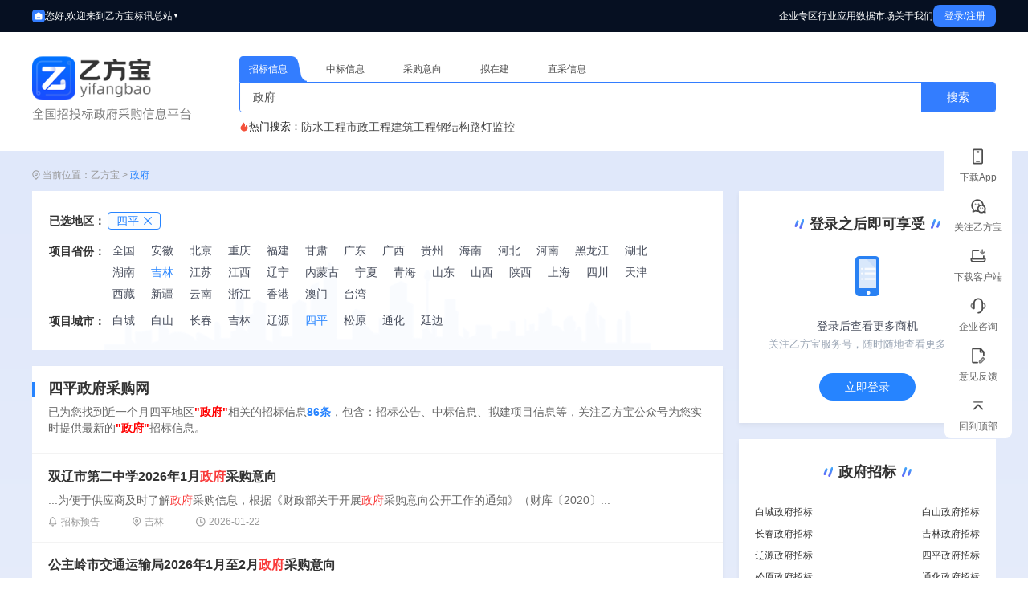

--- FILE ---
content_type: text/html;charset=UTF-8
request_url: http://www.yfbzb.com/zbzt/32/1254/
body_size: 35721
content:













<!DOCTYPE html>
<html style="overflow-x:auto;overflow-y:auto;">
<head>
    <title>四平政府采购网-四平政府采购招标信息网-四平政府采购中心</title>
	
<link rel="shortcut icon" href="/static/images/favicon.ico">
<meta http-equiv="Content-Type" content="text/html;charset=utf-8"/>
<meta name="author" content="http://yfb_site.com/"/>
<meta name="renderer" content="webkit"><meta http-equiv="X-UA-Compatible" content="IE=8,IE=9,IE=10" />
<meta http-equiv="Expires" content="0">
<meta http-equiv="Cache-Control" content="no-cache">
<meta http-equiv="Cache-Control" content="no-store">
<meta name="viewport" content="width=device-width, initial-scale=1.0, minimum-scale=0.4, maximum-scale=2.0, user-scalable=yes">


<script src="/static/jquery/jquery-1.9.1.min.js" type="text/javascript"></script>
<link href="/static/bootstrap/2.3.1/css_cerulean/bootstrap.min.css" type="text/css" rel="stylesheet" />
<script src="/static/bootstrap/2.3.1/js/bootstrap.min.js" type="text/javascript"></script>
<script src="/static/jquery-validation/1.11.0/jquery.validate.min.js" type="text/javascript"></script>
<script src="/static/jquery-jbox/2.3/jquery.jBox-2.3.min.js" type="text/javascript"></script>
<script src="/static/My97DatePicker/WdatePicker.js" type="text/javascript"></script>
<script src="/static/common/mustache.min.js" type="text/javascript"></script>
<link href="/static/common/yfb_site.css" type="text/css" rel="stylesheet"/>
<script type="text/javascript">var ctx = '', ctxStatic='/static';</script>

<link href="/static/common/css/web_common.css?v=1.0.5" type="text/css" rel="stylesheet"/>
<script src="/static/common/js/web_common.js?v=1.0.5" type="text/javascript"></script>
<script src="/static/common/js/dataCenterArea.js?v=1.0.5" type="text/javascript"></script>
<script src="/static/common/js/behavior_tracking.js?v=1.0.5" type="text/javascript"></script>
<script src="/static/common/js/link_interceptor.js?v=1.0.5" type="text/javascript"></script>
<script type="text/javascript" src="https://res.wx.qq.com/connect/zh_CN/htmledition/js/wxLogin.js"></script>
<script src="/static/common/js/jquery.qrcode.min.js" type="text/javascript"></script>

	<script>var appid = 'wx5a0133da61fe22dd';</script>
	
	<script src="/static/common/js/index/default.js?v=1.0.5" type="text/javascript"></script>
	
    
    <meta name="keywords" content="四平政府采购网,四平政府采购招标网,四平政府采购中心,四平政府采购公告"/>
    <meta name="description" content="【四平政府采购网-乙方宝政府采购招标信息平台】提供四平政府采购公告、招标采购公告、采购计划、拟建项目、中标结果等，欢迎来四平政府采购网查询招标采购信息。"/>
    <meta name="decorator" content="default"/>
    <meta name="author" content="四平政府采购网" />
    <meta name="applicable-device" content="pc">
    <link rel="alternate" media="only screen and (max-width: 640px)" href="https://m.yfbzb.com/zbzt/32/1254//"/>
    <meta http-equiv="Cache-Control" content="no-transform" />
    <meta http-equiv="Cache-Control" content="no-siteapp" />
    <script>
        var keywordId = '32';
        var keyword = '政府';
        var provinceId = '14';
        var provinceName='四平'
        var cityId ='1254'
    </script>
    
    <link href="/static/common/css/seoAreaWebsiteKeywordPage.css" type="text/css" rel="stylesheet"/>
    <script src="/static/common/js/index/seoAreaWebsiteKeywordPage.js" type="text/javascript"></script>
    <script>
        (function(){
            var el = document.createElement("script");
            el.src = "https://lf1-cdn-tos.bytegoofy.com/goofy/ttzz/push.js?57c0c3a77fc233487f1f4331fe97cfc4c823078f31c9eeb994a46978effa60fc3d72cd14f8a76432df3935ab77ec54f830517b3cb210f7fd334f50ccb772134a";
            el.id = "ttzz";
            var s = document.getElementsByTagName("script")[0];
            s.parentNode.insertBefore(el, s);
        })(window)
    </script>


	<script>
		window.onload = function(){
			if (getParams('source') == 'pc'){
				$('.phone-number-login-wrapper').show()
				$('.qrCodeWrapperServer01').hide()
			}
		}

		/**
		 * @description 获取url参数
		 *  参数名，不传则返回所有参数的对象
		 */
		function getParams(name) {
			var search = window.location.search.substring(1)
			if (!search) {
				search = window.location.hash.split('?')[1]
			}
			if (search) {
				var obj = JSON.parse('{"' + decodeURIComponent(search).replace(/"/g, '\\"').replace(/&/g, '","').replace(/=/g, '":"') + '"}')
				return name ? obj[name] : obj
			}
		}
	</script>

</head>
<body>
	










<style>
    /* 头部样式 - 修改为左右布局 */
    .header {
        color: white;
        position: sticky;
        background: #061022;
        top: 0;
        z-index: 1000;
    }

    .header-container {
        max-width: 1200px;
        height: 40px;
        margin: 0 auto;
        display: -webkit-box;
        display: -ms-flexbox;
        display: -webkit-flex;
        display: flex;
        -webkit-box-pack: justify;
        -ms-flex-pack: space-between;
        -webkit-justify-content: space-between;
        justify-content: space-between;
        -webkit-box-align: center;
        -ms-flex-align: center;
        -webkit-align-items: center;
        align-items: center;
    }

    /* 左边部分样式 */
    .header-left {
        display: -webkit-box;
        display: -ms-flexbox;
        display: -webkit-flex;
        display: flex;
        -webkit-box-align: center;
        -ms-flex-align: center;
        -webkit-align-items: center;
        align-items: center;
        gap: 15px;
    }

    .home-icon {
        width: 16px;
        height: 16px;
        display: -webkit-box;
        display: -ms-flexbox;
        display: -webkit-flex;
        display: flex;
        -webkit-box-align: center;
        -ms-flex-align: center;
        -webkit-align-items: center;
        align-items: center;
        -webkit-box-pack: center;
        -ms-flex-pack: center;
        -webkit-justify-content: center;
        justify-content: center;
        font-size: 16px;
        -webkit-flex-shrink: 0;
        -ms-flex-negative: 0;
        flex-shrink: 0;
    }

    .welcome-text {
        font-size: 12px;
        font-weight: 500;
    }

    .station-selector {
        position: relative;
        margin-left: 0;
    }

    .station-btn {
        background: transparent;
        border: none;
        color: white;
        padding: 0;
        cursor: pointer;
        display: -webkit-box;
        display: -ms-flexbox;
        display: -webkit-flex;
        display: flex;
        -webkit-box-align: center;
        -ms-flex-align: center;
        -webkit-align-items: center;
        align-items: center;
        gap: 5px;
        font-size: 12px;
        transition: opacity 0.3s ease;
    }

    .station-btn:hover {
        opacity: 0.8;
    }

    .dropdown-arrow {
        font-size: 8px;
        transition: transform 0.3s ease;
    }

    .station-selector.active .dropdown-arrow {
        transform: rotate(180deg);
    }

    /* 地区下拉菜单样式 */
    .area-dropdown-menu {
        position: absolute;
        left: 50%;
        transform: translateX(-50%);
        top: 100%;
        width: 440px;
        display: none;
        opacity: 0;
        transition: opacity 0.3s ease, visibility 0.3s ease;
        visibility: hidden;
        padding-top: 10px;
    }

    .area-dropdown-panel {
        background: white;
        border-radius: 8px;
        box-shadow: 0 4px 12px rgba(0, 0, 0, 0.15);
        padding: 0;
        position: relative;
    }

    .station-selector.active .area-dropdown-menu,
    .area-dropdown-menu:hover {
        display: block;
        opacity: 1;
        visibility: visible;
    }

    .area-dropdown-panel::before {
        content: '';
        position: absolute;
        left: 50%;
        transform: translateX(-50%);
        top: -5px;
        width: 0;
        height: 0;
        border-left: 5px solid transparent;
        border-right: 5px solid transparent;
        border-bottom: 5px solid white;
    }

    .area-dropdown-title {
        padding: 12px 20px;
        font-size: 14px;
        color: #333;
        border-bottom: 1px solid #e8e8e8;
        display: -webkit-box;
        display: -ms-flexbox;
        display: -webkit-flex;
        display: flex;
        -webkit-box-align: center;
        -ms-flex-align: center;
        -webkit-align-items: center;
        align-items: center;
        gap: 8px;
    }

    .area-dropdown-title img {
        width: 14px;
        height: 14px;
    }

    .area-dropdown-title .current-city {
        color: #337DFF;
        font-weight: 500;
    }

    .area-dropdown-content {
        padding: 10px 20px;
        max-height: 400px;
        overflow-y: auto;
    }

    .area-dropdown-content-item {
        width: 100%;
        display: -webkit-box;
        display: -ms-flexbox;
        display: -webkit-flex;
        display: flex;
        gap: 10px;
        margin-bottom: 10px;
    }

    .area-dropdown-content-item-title {
        font-size: 14px;
        font-weight: bold;
        color: #333;
        width: 70px;
    }

    .area-dropdown-content-item-content {
        display: -webkit-box;
        display: -ms-flexbox;
        display: -webkit-flex;
        display: flex;
        -webkit-flex-wrap: wrap;
        -ms-flex-wrap: wrap;
        flex-wrap: wrap;
        font-size: 14px;
        color: #666;
        gap: 20px;
    }

    .area-dropdown-content-item-content a {
        color: #666;
        text-decoration: none;
        transition: color 0.2s ease;
    }

    .area-dropdown-content-item-content a:hover {
        color: #337DFF;
    }

    .area-dropdown-content-item-content a.active {
        color: #337DFF;
        font-weight: 500;
        position: relative;
    }

    .area-dropdown-content-item-content a.active::after {
        content: '';
        position: absolute;
        left: 0;
        bottom: -2px;
        width: 100%;
        height: 2px;
        background: #337DFF;
    }

    /* 右边部分样式 */
    .header-right {
        display: -webkit-box;
        display: -ms-flexbox;
        display: -webkit-flex;
        display: flex;
        -webkit-box-align: center;
        -ms-flex-align: center;
        -webkit-align-items: center;
        align-items: center;
        gap: 25px;
    }

    .header-link {
        color: white;
        text-decoration: none;
        font-size: 12px;
        font-weight: 500;
        transition: background 0.3s ease;
        position: relative;
    }

    /* 企业专区下拉菜单容器 */
    .enterprise-dropdown {
        position: relative;
    }

    /* 行业应用下拉菜单容器 */
    .industry-dropdown {
        position: relative;
    }

    /* 数据市场下拉菜单容器 */
    .market-dropdown {
        position: relative;
    }

    /* 下拉菜单面板 */
    .enterprise-dropdown-menu,
    .industry-dropdown-menu,
    .market-dropdown-menu {
        position: absolute;
        top: 100%;
        left: 50%;
        transform: translateX(-50%);
        width: 560px;
        display: none;
        z-index: 1000;
        opacity: 0;
        transition: opacity 0.3s ease, visibility 0.3s ease;
        visibility: hidden;
        padding-top: 10px;
    }

    .enterprise-dropdown-menu .dropdown-panel,
    .industry-dropdown-menu .dropdown-panel,
    .market-dropdown-menu .dropdown-panel {
        background: white;
        border-radius: 8px;
        box-shadow: 0 4px 12px rgba(0, 0, 0, 0.15);
        padding: 0 16px 16px 16px;
        position: relative;
    }

    .market-dropdown-menu {
        width: 320px;
    }

    /* 数据市场下拉菜单宽度更小 */
    .market-dropdown-menu .dropdown-panel {
        width: 100%;
    }

    .area-dropdown-panel,
    .dropdown-panel {
        box-sizing: border-box;
    }

    /* 向上箭头 */
    .dropdown-arrow-up {
        width: 0;
        height: 0;
        border-left: 6px solid transparent;
        border-right: 6px solid transparent;
        border-bottom: 6px solid white;
        position: absolute;
        top: -6px;
        left: 50%;
        transform: translateX(-50%);
    }
    .enterprise-dropdown:hover .enterprise-dropdown-menu,
    .enterprise-dropdown-menu:hover {
        display: block;
        opacity: 1;
        visibility: visible;
    }

    .industry-dropdown:hover .industry-dropdown-menu,
    .industry-dropdown-menu:hover {
        display: block;
        opacity: 1;
        visibility: visible;
    }

    .market-dropdown:hover .market-dropdown-menu,
    .market-dropdown-menu:hover {
        display: block;
        opacity: 1;
        visibility: visible;
    }

    /* 下拉菜单内容 - 两列布局 */
    .dropdown-content {
        display: -webkit-box;
        display: -ms-flexbox;
        display: -webkit-flex;
        display: flex;
        gap: 20px;
    }
    .dropdown-column {
        -ms-flex: 1;
        -webkit-flex: 1;
        flex: 1;
    }

    .dropdown-column-left {
        -ms-flex: 2;
        -webkit-flex: 2;
        flex: 2;
    }
    .dropdown-column-right {
        -ms-flex: 1;
        -webkit-flex: 1;
        flex: 1;
    }
    .dropdown-section {
        margin-top: 16px;
    }
    .dropdown-section-title {
        display: -webkit-box;
        display: -ms-flexbox;
        display: -webkit-flex;
        display: flex;
        -webkit-box-align: center;
        -ms-flex-align: center;
        -webkit-align-items: center;
        align-items: center;
        margin: 4px 0;
        font-size: 12px;
        font-weight: bold;
        color: #333;
    }

    .dropdown-section-bar {
        width: 3px;
        height: 10px;
        background: #337DFF;
        margin-right: 8px;
    }

    .dropdown-section-items {
        list-style: none;
        padding: 0;
        margin: 0;
        display: -webkit-box;
        display: -ms-flexbox;
        display: -webkit-flex;
        display: flex;
        gap: 20px;
    }

    .dropdown-section-item {
        font-size: 10px;
        color: #7f7f7f;
        cursor: pointer;
        transition: color 0.2s ease;
    }
    .dropdown-section-item a {
        color: #7f7f7f;
        text-decoration: none;
        transition: color 0.2s ease;
    }

    .dropdown-section-item:hover {
        color: #337DFF;
    }

    .dropdown-section-item a:hover {
        color: #337DFF;
    }
    /* 推荐行业图标 */
    .recommended-icon {
        width: 14px;
        height: 14px;
        margin-right: 4px;
        display: inline-block;
        vertical-align: middle;
    }

    /* 下拉菜单项多列布局 - 左列3列 */
    .dropdown-section-items-column {
        display: -webkit-box;
        display: -ms-flexbox;
        display: -webkit-flex;
        display: flex;
        -webkit-flex-wrap: wrap;
        -ms-flex-wrap: wrap;
        flex-wrap: wrap;
        gap: 4px 20px;
        width: 100%;
    }

    /* 推荐行业2列布局 */
    .dropdown-section-items-recommended {
        display: grid;
        grid-template-columns: repeat(2, 1fr);
        gap: 4px 0;
        column-gap: 20px;
        width: 100%;
    }

    /* 数据市场下拉菜单项水平排列 */
    .dropdown-section-items-horizontal {
        display: -webkit-box;
        display: -ms-flexbox;
        display: -webkit-flex;
        display: flex;
        -webkit-flex-wrap: wrap;
        -ms-flex-wrap: wrap;
        flex-wrap: wrap;
        gap: 0 20px;
        width: 100%;
    }

    .dropdown-section-items-horizontal .dropdown-section-item {
        padding: 4px 0;
        white-space: nowrap;
    }

    .login-btn {
        background: #337DFF; /* 蓝色按钮 */
        color: white;
        border: none;
        width: 78px;
        height: 28px;
        text-align: center;
        line-height: 28px;
        border-radius: 8px; /* 圆角矩形 */
        font-size: 12px;
        font-weight: 500;
        cursor: pointer;
        transition: background 0.3s ease;
    }

    .login-btn:hover {
        color: #fff;
        background: #1e6fd9;
    }
</style>
<!-- 头部 - 修改为左右布局 -->
<header class="header">
    <div class="header-container">
        <!-- 左边部分 -->
        <div class="header-left">
            <!-- 小房子图标 -->
            <a href="/" class="home-icon">
                <img src="/static/images/homepage/home_icon.svg" alt="首页" style="width: 100%; height: 100%; object-fit: contain;">
            </a>
            <!-- 欢迎文字 -->
            <div class="welcome-text">您好,欢迎来到乙方宝标讯</div>
            <!-- 总站下拉 -->
            <div class="station-selector">
                <button class="station-btn">
                    <span>总站</span>
                    <span class="dropdown-arrow">▼</span>
                </button>
                <!-- 地区下拉菜单 -->
                <div class="area-dropdown-menu">
                    <div class="area-dropdown-panel">
                        <div class="area-dropdown-title">
                            <img src="/static/images/yfb/location.png" alt="位置"/>
                            <span>当前地区：</span>
                            <span class="current-city">总站</span>
                        </div>
                        <div class="area-dropdown-content">
                            <div class="area-dropdown-content-item">
                                <div class="area-dropdown-content-item-title">华东</div>
                                <div class="area-dropdown-content-item-content">
                                    <span data-id="24" data-pinyin="shanghai"><a href="/shanghai/" title="上海" areaId="24">上海</a></span>
                                    <span data-id="15" data-pinyin="jiangsu"><a href="/jiangsu/" title="江苏" areaId="15">江苏</a></span>
                                    <span data-id="30" data-pinyin="zhejiang"><a href="/zhejiang/" title="浙江" areaId="30">浙江</a></span>
                                    <span data-id="1" data-pinyin="anhui"><a href="/anhui/" title="安徽" areaId="1">安徽</a></span>
                                    <span data-id="3" data-pinyin="fujian"><a href="/fujian/" title="福建" areaId="3">福建</a></span>
                                    <span data-id="16" data-pinyin="jiangxi"><a href="/jiangxi/" title="江西" areaId="16">江西</a></span>
                                    <span data-id="21" data-pinyin="shandong"><a href="/shandong/" title="山东" areaId="21">山东</a></span>
                                </div>
                            </div>
                            <div class="area-dropdown-content-item">
                                <div class="area-dropdown-content-item-title">华北</div>
                                <div class="area-dropdown-content-item-content">
                                    <span data-id="2" data-pinyin="beijing"><a href="/beijing/" title="北京" areaId="2">北京</a></span>
                                    <span data-id="9" data-pinyin="hebei"><a href="/hebei/" title="河北" areaId="9">河北</a></span>
                                    <span data-id="26" data-pinyin="tianjin"><a href="/tianjin/" title="天津" areaId="26">天津</a></span>
                                    <span data-id="22" data-pinyin="shanxi"><a href="/shanxi/" title="山西" areaId="22">山西</a></span>
                                    <span data-id="18" data-pinyin="neimenggu"><a href="/neimenggu/" title="内蒙古" areaId="18">内蒙古</a></span>
                                </div>
                            </div>
                            <div class="area-dropdown-content-item">    
                                <div class="area-dropdown-content-item-title">东北</div>
                                <div class="area-dropdown-content-item-content">
                                    <span data-id="17" data-pinyin="liaoning"><a href="/liaoning/" title="辽宁" areaId="17">辽宁</a></span>
                                    <span data-id="14" data-pinyin="jilin"><a href="/jilin/" title="吉林" areaId="14">吉林</a></span>
                                    <span data-id="11" data-pinyin="heilongjiang"><a href="/heilongjiang/" title="黑龙江" areaId="11">黑龙江</a></span>
                                </div>
                            </div>
                            <div class="area-dropdown-content-item">    
                                <div class="area-dropdown-content-item-title">西北</div>
                                <div class="area-dropdown-content-item-content">
                                    <span data-id="23" data-pinyin="sanxi"><a href="/sanxi/" title="陕西" areaId="23">陕西</a></span>
                                    <span data-id="4" data-pinyin="gansu"><a href="/gansu/" title="甘肃" areaId="4">甘肃</a></span>
                                    <span data-id="20" data-pinyin="qinghai"><a href="/qinghai/" title="青海" areaId="20">青海</a></span>
                                    <span data-id="19" data-pinyin="ningxia"><a href="/ningxia/" title="宁夏" areaId="19">宁夏</a></span>
                                    <span data-id="28" data-pinyin="xinjiang"><a href="/xinjiang/" title="新疆" areaId="28">新疆</a></span>
                                </div>
                            </div>
                            <div class="area-dropdown-content-item">    
                                <div class="area-dropdown-content-item-title">西北</div>
                                <div class="area-dropdown-content-item-content">
                                    <span data-id="10" data-pinyin="henan"><a href="/henan/" title="河南" areaId="10">河南</a></span>
                                    <span data-id="13" data-pinyin="hunan"><a href="/hunan/" title="湖南" areaId="13">湖南</a></span>
                                    <span data-id="12" data-pinyin="hubei"><a href="/hubei/" title="湖北" areaId="12">湖北</a></span>
                                </div>
                            </div>
                            <div class="area-dropdown-content-item">    
                                <div class="area-dropdown-content-item-title">华南</div>
                                <div class="area-dropdown-content-item-content">
                                    <span data-id="5" data-pinyin="guangdong"><a href="/guangdong/" title="广东" areaId="5">广东</a></span>
                                    <span data-id="8" data-pinyin="hainan"><a href="/hainan/" title="海南" areaId="8">海南</a></span>
                                    <span data-id="6" data-pinyin="guangxi"><a href="/guangxi/" title="广西" areaId="6">广西</a></span>
                                </div>
                            </div>
                            <div class="area-dropdown-content-item">
                                <div class="area-dropdown-content-item-title">西南</div>
                                <div class="area-dropdown-content-item-content">
                                    <span data-id="31" data-pinyin="chongqing"><a href="/chongqing/" title="重庆" areaId="31">重庆</a></span>
                                    <span data-id="7" data-pinyin="guizhou"><a href="/guizhou/" title="贵州" areaId="7">贵州</a></span>
                                    <span data-id="29" data-pinyin="yunnan"><a href="/yunnan/" title="云南" areaId="29">云南</a></span>
                                    <span data-id="25" data-pinyin="sichuan"><a href="/sichuan/" title="四川" areaId="25">四川</a></span>
                                    <span data-id="27" data-pinyin="xizang"><a href="/xizang/" title="西藏" areaId="27">西藏</a></span>
                                </div>
                            </div>
                            <div class="area-dropdown-content-item">
                                <div class="area-dropdown-content-item-title">港澳台地区</div>
                                <div class="area-dropdown-content-item-content">
                                    <span data-id="3557" data-pinyin="xianggang"><a href="/xianggang/" title="香港" areaId="3557">香港</a></span>
                                    <span data-id="3558" data-pinyin="aomen"><a href="/aomen/" title="澳门" areaId="3558">澳门</a></span>
                                    <span data-id="3559" data-pinyin="taiwan"><a href="/taiwan/" title="台湾" areaId="3559">台湾</a></span>
                                </div>
                            </div>
                        </div>
                    </div>
                </div>
            </div>
        </div>

        <!-- 右边部分 -->
        <div class="header-right">
            <!-- 导航链接 -->
            <div class="enterprise-dropdown">
                <a href="javascript:void(0);" class="header-link">企业专区</a>
                <!-- 下拉菜单 -->
                <div class="enterprise-dropdown-menu">
                    <div class="dropdown-panel">
                        <!-- 向上箭头 -->
                        <div class="dropdown-arrow-up"></div>
                        <div class="dropdown-content">
                            <!-- 左列 -->
                            <div class="dropdown-column">
                                <!-- 商机情报 -->
                                <div class="dropdown-section">
                                    <div class="dropdown-section-title">
                                        <div class="dropdown-section-bar"></div>
                                        <span>商机情报</span>
                                    </div>
                                    <ul class="dropdown-section-items">
                                        <li class="dropdown-section-item"><a href="/search/invitedBidSearch">招标信息</a></li>
                                        <li class="dropdown-section-item"><a href="/search/winBidSearch">中标信息</a></li>
                                        <li class="dropdown-section-item"><a href="/procurement-intention/list/page/1.html">采购意向</a></li>
                                        <li class="dropdown-section-item"><a href="/search/proposedProjectSearch?defaultSearch=true">拟在建项目</a></li>
                                    </ul>
                                </div>
                                <!-- 商机分析 -->
                                <div class="dropdown-section">
                                    <div class="dropdown-section-title">
                                        <div class="dropdown-section-bar"></div>
                                        <span>商机分析</span>
                                    </div>
                                    <ul class="dropdown-section-items">
                                        <li class="dropdown-section-item"><a href="/search/invitedBidSearch">招标单位</a></li>
                                        <li class="dropdown-section-item"><a href="https://qiye.qianlima.com/new_qd_yfbsite/#/infoCenter/bidRiskAssessment">投标风险评估</a></li>
                                        <li class="dropdown-section-item"><a href="https://qiye.qianlima.com/new_qd_yfbsite/#/infoCenter/search">投标信用报告</a></li>
                                    </ul>
                                </div>
                                <!-- 商机数据库 -->
                                <div class="dropdown-section">
                                    <div class="dropdown-section-title">
                                        <div class="dropdown-section-bar"></div>
                                        <span>商机数据库</span>
                                    </div>
                                    <ul class="dropdown-section-items">
                                        <li class="dropdown-section-item"><a href="https://qiye.qianlima.com/new_qd_yfbsite/#/infoCenter/search">招标数据库</a></li>
                                        <li class="dropdown-section-item"><a href="https://qiye.qianlima.com/new_qd_yfbsite/#/infoCenter/search">项目数据库</a></li>
                                    </ul>
                                </div>
                            </div>
                            <!-- 右列 -->
                            <div class="dropdown-column">
                                <!-- 企业监控 -->
                                <div class="dropdown-section">
                                    <div class="dropdown-section-title">
                                        <div class="dropdown-section-bar"></div>
                                        <span>企业监控</span>
                                    </div>
                                    <ul class="dropdown-section-items">
                                        <li class="dropdown-section-item"><a href="https://qiye.qianlima.com/new_qd_yfbsite/#/infoCenter/enterpriseLibrary">潜在客户</a></li>
                                        <li class="dropdown-section-item"><a href="https://qiye.qianlima.com/new_qd_yfbsite/#/infoCenter/enterpriseLibrary">合作伙伴</a></li>
                                        <li class="dropdown-section-item"><a href="https://qiye.qianlima.com/new_qd_yfbsite/#/infoCenter/enterpriseLibrary">竞争对手</a></li>
                                        <li class="dropdown-section-item"><a href="https://qiye.qianlima.com/new_qd_yfbsite/#/infoCenter/search">线索指派</a></li>
                                    </ul>
                                </div>
                                <!-- 人脉拓展 -->
                                <div class="dropdown-section">
                                    <div class="dropdown-section-title">
                                        <div class="dropdown-section-bar"></div>
                                        <span>人脉拓展</span>
                                    </div>
                                    <ul class="dropdown-section-items">
                                        <li class="dropdown-section-item"><a href="/search/invitedBidSearch">项目直接联系人</a></li>
                                        <li class="dropdown-section-item"><a href="/search/invitedBidSearch">甲方联系人触达</a></li>
                                    </ul>
                                </div>
                                <!-- 供应商管理 -->
                                <div class="dropdown-section">
                                    <div class="dropdown-section-title">
                                        <div class="dropdown-section-bar"></div>
                                        <span>供应商管理</span>
                                    </div>
                                    <ul class="dropdown-section-items">
                                        <li class="dropdown-section-item"><a href="/zhicai/">企业直采</a></li>
                                        <li class="dropdown-section-item"><a href="/gongying/">供应商</a></li>
                                        <li class="dropdown-section-item"><a href="/chanpin/">产品寻源</a></li>
                                    </ul>
                                </div>
                            </div>
                        </div>
                    </div>
                </div>
            </div>
            <!-- 行业应用下拉菜单 -->
            <div class="industry-dropdown">
                <a href="javascript:void(0);" class="header-link">行业应用</a>
                <!-- 下拉菜单 -->
                <div class="industry-dropdown-menu">
                    <div class="dropdown-panel">
                        <!-- 向上箭头 -->
                        <div class="dropdown-arrow-up"></div>
                        <div class="dropdown-content">
                            <!-- 左列 -->
                            <div class="dropdown-column dropdown-column-left">
                                <!-- 环保行业 -->
                                <div class="dropdown-section">
                                    <div class="dropdown-section-title">
                                        <div class="dropdown-section-bar"></div>
                                        <span>环保行业</span>
                                    </div>
                                    <ul class="dropdown-section-items dropdown-section-items-column">
                                        <li class="dropdown-section-item"><a href="/search/invitedBidSearch?defaultSearch=true&keyword=环卫车辆">环卫车辆</a></li>
                                        <li class="dropdown-section-item"><a href="/search/invitedBidSearch?defaultSearch=true&keyword=环卫机械">环卫机械</a></li>
                                        <li class="dropdown-section-item"><a href="/search/invitedBidSearch?defaultSearch=true&keyword=环保绿化">环保绿化</a></li>
                                        <li class="dropdown-section-item"><a href="/search/invitedBidSearch?defaultSearch=true&keyword=环卫设施">环卫设施</a></li>
                                        <li class="dropdown-section-item"><a href="/search/invitedBidSearch?defaultSearch=true&keyword=垃圾填埋">垃圾填埋</a></li>
                                        <li class="dropdown-section-item"><a href="/search/invitedBidSearch?defaultSearch=true&keyword=垃圾处理">垃圾处理</a></li>
                                    </ul>
                                </div>
                                <!-- 市政行业 -->
                                <div class="dropdown-section">
                                    <div class="dropdown-section-title">
                                        <div class="dropdown-section-bar"></div>
                                        <span>市政行业</span>
                                    </div>
                                    <ul class="dropdown-section-items dropdown-section-items-column">
                                        <li class="dropdown-section-item"><a href="/search/invitedBidSearch?defaultSearch=true&keyword=市政工程">市政工程</a></li>
                                        <li class="dropdown-section-item"><a href="/search/invitedBidSearch?defaultSearch=true&keyword=绿化工程">绿化工程</a></li>
                                        <li class="dropdown-section-item"><a href="/search/invitedBidSearch?defaultSearch=true&keyword=环保绿化">环保绿化</a></li>
                                        <li class="dropdown-section-item"><a href="/search/invitedBidSearch?defaultSearch=true&keyword=洒水车">洒水车</a></li>
                                        <li class="dropdown-section-item"><a href="/search/invitedBidSearch?defaultSearch=true&keyword=护栏">护栏</a></li>
                                        <li class="dropdown-section-item"><a href="/search/invitedBidSearch?defaultSearch=true&keyword=园艺">园艺</a></li>
                                    </ul>
                                </div>
                                <!-- 行政行业 -->
                                <div class="dropdown-section">
                                    <div class="dropdown-section-title">
                                        <div class="dropdown-section-bar"></div>
                                        <span>行政行业</span>
                                    </div>
                                    <ul class="dropdown-section-items dropdown-section-items-column">
                                        <li class="dropdown-section-item"><a href="/search/invitedBidSearch?defaultSearch=true&keyword=办公电器">办公电器</a></li>
                                        <li class="dropdown-section-item"><a href="/search/invitedBidSearch?defaultSearch=true&keyword=教学设备">教学设备</a></li>
                                        <li class="dropdown-section-item"><a href="/search/invitedBidSearch?defaultSearch=true&keyword=办公文教">办公文教</a></li>
                                        <li class="dropdown-section-item"><a href="/search/invitedBidSearch?defaultSearch=true&keyword=办公耗材">办公耗材</a></li>
                                        <li class="dropdown-section-item"><a href="/search/invitedBidSearch?defaultSearch=true&keyword=投影仪">投影仪</a></li>
                                        <li class="dropdown-section-item"><a href="/search/invitedBidSearch?defaultSearch=true&keyword=笔记本">笔记本</a></li>
                                    </ul>
                                </div>
                                <!-- 服务采购 -->
                                <div class="dropdown-section">
                                    <div class="dropdown-section-title">
                                        <div class="dropdown-section-bar"></div>
                                        <span>服务采购</span>
                                    </div>
                                    <ul class="dropdown-section-items dropdown-section-items-column">
                                        <li class="dropdown-section-item"><a href="/search/invitedBidSearch?defaultSearch=true&keyword=印刷设备">印刷设备</a></li>
                                        <li class="dropdown-section-item"><a href="/search/invitedBidSearch?defaultSearch=true&keyword=多媒体">多媒体</a></li>
                                        <li class="dropdown-section-item"><a href="/search/invitedBidSearch?defaultSearch=true&keyword=广告牌">广告牌</a></li>
                                        <li class="dropdown-section-item"><a href="/search/invitedBidSearch?defaultSearch=true&keyword=广告">广告</a></li>
                                        <li class="dropdown-section-item"><a href="/search/invitedBidSearch?defaultSearch=true&keyword=图书">图书</a></li>
                                        <li class="dropdown-section-item"><a href="/search/invitedBidSearch?defaultSearch=true&keyword=出版">出版</a></li>
                                    </ul>
                                </div>
                            </div>
                            <!-- 右列 -->
                            <div class="dropdown-column dropdown-column-right">
                                <!-- 推荐行业 -->
                                <div class="dropdown-section">
                                    <div class="dropdown-section-title">
                                        <img src="/static/images/homepage/recommended_industry.svg" alt="推荐" class="recommended-icon">
                                        <span>推荐行业</span>
                                    </div>
                                    <ul class="dropdown-section-items dropdown-section-items-recommended">
                                        <li class="dropdown-section-item"><a href="/zbzt/846/">金融</a></li>
                                        <li class="dropdown-section-item"><a href="/zbzt/836/">水保</a></li>
                                        <li class="dropdown-section-item"><a href="/zbzt/842/">科学</a></li>
                                        <li class="dropdown-section-item"><a href="/zbzt/831/">铁路局</a></li>
                                        <li class="dropdown-section-item"><a href="/zbzt/844/">航天</a></li>
                                        <li class="dropdown-section-item"><a href="/zbzt/834/">地方志</a></li>
                                        <li class="dropdown-section-item"><a href="/zbzt/840/">中烟</a></li>
                                        <li class="dropdown-section-item"><a href="/zbzt/828/">街道办</a></li>
                                        <li class="dropdown-section-item"><a href="/zbzt/845/">航空</a></li>
                                        <li class="dropdown-section-item"><a href="/zbzt/791/">农业</a></li>
                                        <li class="dropdown-section-item"><a href="/zbzt/841/">民航</a></li>
                                        <li class="dropdown-section-item"><a href="/zbzt/829/">财政局</a></li>
                                        <li class="dropdown-section-item"><a href="/zbzt/843/">胶制品</a></li>
                                        <li class="dropdown-section-item"><a href="/zbzt/835/">气象局</a></li>
                                        <li class="dropdown-section-item"><a href="/zbzt/839/">百货</a></li>
                                        <li class="dropdown-section-item"><a href="/zbzt/819/">审计局</a></li>
                                    </ul>
                                </div>
                            </div>
                        </div>
                    </div>
                </div>
            </div>
            <!-- 数据市场下拉菜单 -->
            <div class="market-dropdown">
                <a href="javascript:void(0);" class="header-link">数据市场</a>
                <!-- 下拉菜单 -->
                <div class="market-dropdown-menu">
                    <div class="dropdown-panel">
                        <!-- 向上箭头 -->
                        <div class="dropdown-arrow-up"></div>
                        <div class="dropdown-content">
                            <div class="dropdown-column">
                                <!-- 商机线索 -->
                                <div class="dropdown-section">
                                    <div class="dropdown-section-title">
                                        <div class="dropdown-section-bar"></div>
                                        <span>商机线索</span>
                                    </div>
                                    <ul class="dropdown-section-items dropdown-section-items-horizontal">
                                        <li class="dropdown-section-item"><a href="/search/invitedBidSearch">实时招标</a></li>
                                        <li class="dropdown-section-item"><a href="/search/winBidSearch">中标信息</a></li>
                                        <li class="dropdown-section-item"><a href="/procurement-intention/list/page/1.html">采购意向</a></li>
                                        <li class="dropdown-section-item"><a href="/search/proposedProjectSearch?defaultSearch=true">拟在建项目</a></li>
                                    </ul>
                                </div>
                                <!-- 政策新闻 -->
                                <div class="dropdown-section">
                                    <div class="dropdown-section-title">
                                        <div class="dropdown-section-bar"></div>
                                        <span>政策新闻</span>
                                    </div>
                                    <ul class="dropdown-section-items dropdown-section-items-horizontal">
                                        <li class="dropdown-section-item"><a href="/strategy-guide/list/page/29.html">政策法规</a></li>
                                        <li class="dropdown-section-item"><a href="/strategy-guide/list/page/32.html">投标标准</a></li>
                                    </ul>
                                </div>
                                <!-- 数据服务 -->
                                <div class="dropdown-section">
                                    <div class="dropdown-section-title">
                                        <div class="dropdown-section-bar"></div>
                                        <span>数据服务</span>
                                    </div>
                                    <ul class="dropdown-section-items dropdown-section-items-horizontal">
                                        <li class="dropdown-section-item"><a href="https://qiye.qianlima.com/new_qd_yfbsite/#/infoCenter/search">信用报告</a></li>
                                        <li class="dropdown-section-item"><a href="https://qiye.qianlima.com/new_qd_yfbsite/#/infoCenter/bidRiskAssessment">风险评估</a></li>
                                        <li class="dropdown-section-item"><a href="https://qiye.qianlima.com/new_qd_yfbsite/#/infoCenter/search">数据下载</a></li>
                                    </ul>
                                </div>
                            </div>
                        </div>
                    </div>
                </div>
            </div>
            <a href="/aboutUs" class="header-link about-us-link">关于我们</a>
            <!-- 登录/注册按钮 -->
            <a class="login-btn" id="header-login-btn" href="https://qiye.qianlima.com/new_qd_yfbsite/#/infoCenter/search">登录/注册</a>
        </div>
    </div>
</header>

<script>
    // 城市名称映射（URL路径 -> 城市名称）
    var cityMap = {
        '/shanghai/': '上海',
        '/jiangsu/': '江苏',
        '/zhejiang/': '浙江',
        '/anhui/': '安徽',
        '/fujian/': '福建',
        '/jiangxi/': '江西',
        '/shandong/': '山东',
        '/beijing/': '北京',
        '/hebei/': '河北',
        '/tianjin/': '天津',
        '/shanxi/': '山西',
        '/neimenggu/': '内蒙古',
        '/liaoning/': '辽宁',
        '/jilin/': '吉林',
        '/heilongjiang/': '黑龙江',
        '/sanxi/': '陕西',
        '/gansu/': '甘肃',
        '/qinghai/': '青海',
        '/ningxia/': '宁夏',
        '/xinjiang/': '新疆',
        '/henan/': '河南',
        '/hunan/': '湖南',
        '/hubei/': '湖北',
        '/guangdong/': '广东',
        '/hainan/': '海南',
        '/guangxi/': '广西',
        '/chongqing/': '重庆',
        '/guizhou/': '贵州',
        '/yunnan/': '云南',
        '/sichuan/': '四川',
        '/xizang/': '西藏',
        '/xianggang/': '香港',
        '/aomen/': '澳门',
        '/taiwan/': '台湾'
    };

    // 根据当前URL设置城市显示
    function setCurrentCity() {
        var currentPath = window.location.pathname;
        var currentCity = '总站';
        var currentCityPath = '';
        
        // 遍历城市映射，查找匹配的路径
        for (var path in cityMap) {
            if (currentPath.indexOf(path) >= 0) {
                currentCity = cityMap[path];
                currentCityPath = path;
                break;
            }
        }
        
        // 更新显示
        var currentCityElements = document.querySelectorAll('.current-city');
        var stationBtnSpans = document.querySelectorAll('.station-btn span');
        
        currentCityElements.forEach(function(el) {
            el.textContent = currentCity;
        });
        
        // 更新按钮中的城市名称（第一个span，排除dropdown-arrow）
        if (stationBtnSpans.length > 0 && !stationBtnSpans[0].classList.contains('dropdown-arrow')) {
            stationBtnSpans[0].textContent = currentCity;
        }
        
        // 高亮当前城市链接
        highlightCurrentCity(currentCityPath);
    }

    // 高亮当前城市链接
    function highlightCurrentCity(cityPath) {
        // 移除所有active类
        var allLinks = document.querySelectorAll('.area-dropdown-content a');
        allLinks.forEach(function(link) {
            link.classList.remove('active');
        });
        
        // 如果有匹配的城市路径，添加active类
        if (cityPath) {
            var cityLinks = document.querySelectorAll('.area-dropdown-content a');
            cityLinks.forEach(function(link) {
                var href = link.getAttribute('href');
                if (href && href.indexOf(cityPath) >= 0) {
                    link.classList.add('active');
                }
            });
        }
    }
    
    // 初始化地区切换功能
    function initCitySelector() {
        var stationSelector = document.querySelector('.station-selector');
        var stationBtn = document.querySelector('.station-btn');
        
        // 点击按钮切换显示/隐藏
        if (stationBtn) {
            stationBtn.addEventListener('click', function(e) {
                e.stopPropagation();
                if (stationSelector) {
                    var isActive = stationSelector.classList.contains('active');
                    stationSelector.classList.toggle('active');
                    
                    // 发送点击埋点（点击显示/隐藏时触发）
                    if (typeof sendBehaviorLog === 'function') {
                        sendBehaviorLog('click', {
                            type: '5200101201',
                            typeName: '点击-顶部导航栏地区切换'
                        });
                    }
                }
            });
        }
        
        // 点击页面其他地方关闭下拉菜单
        document.addEventListener('click', function(e) {
            if (stationSelector && !stationSelector.contains(e.target)) {
                stationSelector.classList.remove('active');
            }
        });
        
        // 监听城市链接点击事件
        var cityLinks = document.querySelectorAll('.area-dropdown-content a');
        
        cityLinks.forEach(function(link) {
            link.addEventListener('click', function(e) {
                var cityName = this.getAttribute('title') || this.textContent.trim();
                var areaId = this.getAttribute('areaId');
                // 发送点击埋点
                if (typeof sendBehaviorLog === 'function') {
                    sendBehaviorLog('click', {
                        type: '5200101202',
                        typeName: '点击-顶部导航栏地区切换-地区',
                        value: {
                            areaId: areaId
                        }
                    });
                }    
                // 更新显示
                var currentCityElements = document.querySelectorAll('.current-city');
                var stationBtnSpans = document.querySelectorAll('.station-btn span');
                
                currentCityElements.forEach(function(el) {
                    el.textContent = cityName;
                });
                
                // 更新按钮中的城市名称（第一个span，排除dropdown-arrow）
                if (stationBtnSpans.length > 0 && !stationBtnSpans[0].classList.contains('dropdown-arrow')) {
                    stationBtnSpans[0].textContent = cityName;
                }
                
                // 更新高亮状态
                var allLinks = document.querySelectorAll('.area-dropdown-content a');
                allLinks.forEach(function(l) {
                    l.classList.remove('active');
                });
                this.classList.add('active');
                
                // 关闭下拉菜单
                if (stationSelector) {
                    stationSelector.classList.remove('active');
                }
            });
        });
    }
    
    // 初始化首页图标点击埋点
    function initHomeIconTracking() {
        var homeIcon = document.querySelector('.home-icon');
        if (homeIcon) {
            homeIcon.addEventListener('click', function(e) {
                // 发送点击埋点
                if (typeof sendBehaviorLog === 'function') {
                    sendBehaviorLog('click', {
                        type: '5200101203',
                        typeName: '点击-顶部导航栏-首页icon'
                    });
                }
            });
        }
    }
    
    // 初始化企业专区类目点击埋点
    function initEnterpriseDropdownTracking() {
        var enterpriseLinks = document.querySelectorAll('.enterprise-dropdown-menu a');
        enterpriseLinks.forEach(function(link) {
            link.addEventListener('click', function(e) {
                var tab = this.textContent.trim();
                // 发送点击埋点
                if (typeof sendBehaviorLog === 'function') {
                    sendBehaviorLog('click', {
                        type: '5200101204',
                        typeName: '点击-顶部导航栏-企业专区具体类目',
                        value: {
                            tab: tab
                        }
                    });
                }
            });
        });
    }
    
    // 初始化行业应用类目点击埋点
    function initIndustryDropdownTracking() {
        var industryLinks = document.querySelectorAll('.industry-dropdown-menu a');
        industryLinks.forEach(function(link) {
            link.addEventListener('click', function(e) {
                var tab = this.textContent.trim();
                // 发送点击埋点
                if (typeof sendBehaviorLog === 'function') {
                    sendBehaviorLog('click', {
                        type: '5200101205',
                        typeName: '点击-顶部导航栏-行业应用具体类目',
                        value: {
                            tab: tab
                        }
                    });
                }
            });
        });
    }
    
    // 初始化数据市场类目点击埋点
    function initMarketDropdownTracking() {
        var marketLinks = document.querySelectorAll('.market-dropdown-menu a');
        marketLinks.forEach(function(link) {
            link.addEventListener('click', function(e) {
                var tab = this.textContent.trim();
                // 发送点击埋点
                if (typeof sendBehaviorLog === 'function') {
                    sendBehaviorLog('click', {
                        type: '5200101206',
                        typeName: '点击-顶部导航栏-数据市场具体类目',
                        value: {
                            tab: tab
                        }
                    });
                }
            });
        });
    }
    
    // 初始化关于我们链接点击埋点
    function initAboutUsTracking() {
        var aboutUsLink = document.querySelector('.about-us-link');
        if (aboutUsLink) {
            aboutUsLink.addEventListener('click', function(e) {
                // 发送点击埋点
                if (typeof sendBehaviorLog === 'function') {
                    sendBehaviorLog('click', {
                        type: '5200101207',
                        typeName: '点击-顶部导航栏-关于我们'
                    });
                }
            });
        }
    }
    
    // 初始化登录/注册按钮点击埋点
    function initLoginBtnTracking() {
        var loginBtn = document.getElementById('header-login-btn');
        if (loginBtn) {
            loginBtn.addEventListener('click', function(e) {
                // 发送点击埋点
                if (typeof sendBehaviorLog === 'function') {
                    sendBehaviorLog('click', {
                        type: '5200101208',
                        typeName: '点击-顶部导航栏-登录/注册'
                    });
                }
            });
        }
    }
    
    setCurrentCity();
    initCitySelector();
    initHomeIconTracking();
    initEnterpriseDropdownTracking();
    initIndustryDropdownTracking();
    initMarketDropdownTracking();
    initAboutUsTracking();
    initLoginBtnTracking();
</script>


	










<!-- 侧边栏组件 -->
<div class="fixed-sidebar">
    <div class="sidebar-item sidebar-item-download-app" data-action="download-app" title="下载App">
        <div class="sidebar-icon-wrapper">
            <img src="/static/images/sidebar/download-app-gray.svg" alt="下载App" class="sidebar-icon sidebar-icon-gray">
            <img src="/static/images/sidebar/download-app.svg" alt="下载App" class="sidebar-icon sidebar-icon-active">
        </div>
        <span class="sidebar-text">下载App</span>
        <div class="qr-tooltip">
            <div class="qr-tooltip-content">
                <div class="qr-code-area">
                    <img src="/static/images/homepage/app_qrcode.png" alt="下载App二维码">
                </div>
                <p class="qr-tip">下载乙方宝App</p>
            </div>
        </div>
    </div>
    <div class="sidebar-item sidebar-item-follow-yfb" data-action="follow-yfb" title="关注乙方宝">
        <div class="sidebar-icon-wrapper">
            <img src="/static/images/sidebar/follow-yfb-gray.svg" alt="关注乙方宝" class="sidebar-icon sidebar-icon-gray">
            <img src="/static/images/sidebar/follow-yfb.svg" alt="关注乙方宝" class="sidebar-icon sidebar-icon-active">
        </div>
        <span class="sidebar-text">关注乙方宝</span>
        <div class="qr-tooltip">
            <div class="qr-tooltip-content">
                <div class="qr-code-area">
                    <img src="https://mp.weixin.qq.com/cgi-bin/showqrcode?ticket=gQFd8TwAAAAAAAAAAS5odHRwOi8vd2VpeGluLnFxLmNvbS9xLzAyRWRwQk5Fa244V1AxMDAwMDAwN1MAAgSDElxaAwQAAAAA" alt="乙方宝二维码">
                </div>
                <p class="qr-tip">关注乙方宝公众号</p>
            </div>
        </div>
    </div>
    <div class="sidebar-item sidebar-item-download-client" data-action="download-client" title="下载客户端">
        <div class="sidebar-icon-wrapper">
            <img src="/static/images/sidebar/download-client-gray.svg" alt="下载客户端" class="sidebar-icon sidebar-icon-gray">
            <img src="/static/images/sidebar/download-client.svg" alt="下载客户端" class="sidebar-icon sidebar-icon-active">
        </div>
        <span class="sidebar-text">下载客户端</span>
        <div class="download-client-tooltip">
            <div class="download-client-tooltip-content">
                <div class="download-client-bg">
                    <img src="/static/images/sidebar/download-client-bg.png" alt="下载客户端">
                </div>
                <a href="javascript:void(0);" class="download-client-btn" target="_blank">
                    <img src="/static/images/sidebar/download-icon.svg" alt="下载" class="download-icon">
                    下载客户端
                </a>
            </div>
        </div>
    </div>
    <div class="sidebar-item sidebar-item-consult" data-action="enterprise-consult" title="企业咨询">
        <div class="sidebar-icon-wrapper">
            <img src="/static/images/sidebar/enterprise-consult-gray.svg" alt="企业咨询" class="sidebar-icon sidebar-icon-gray">
            <img src="/static/images/sidebar/enterprise-consult.svg" alt="企业咨询" class="sidebar-icon sidebar-icon-active">
        </div>
        <span class="sidebar-text">企业咨询</span>
        <div class="consult-tooltip">
            <div class="consult-tooltip-content">
                客服热线: <a href="tel:400-055-2000">400-055-2000</a>
            </div>
        </div>
    </div>
    <div class="sidebar-item sidebar-item-feedback" data-action="feedback" title="意见反馈">
        <div class="sidebar-icon-wrapper">
            <img src="/static/images/sidebar/feedback-gray.svg" alt="意见反馈" class="sidebar-icon sidebar-icon-gray">
            <img src="/static/images/sidebar/feedback.svg" alt="意见反馈" class="sidebar-icon sidebar-icon-active">
        </div>
        <span class="sidebar-text">意见反馈</span>
        <div class="feedback-tooltip" style="display: none;">
            <div class="feedback-tooltip-content">
                <div class="feedback-tooltip-header">
                    <span>意见征集</span>
                    <span class="feedback-close">×</span>
                </div>
                <form class="feedback-form" id="feedbackForm">
                    <div class="feedback-form-item">
                        <label class="feedback-label">请输入您的联系电话 <span class="required">(必填)</span></label>
                        <input type="text" class="feedback-input" name="phone" placeholder="留下电话,我们将尽快为您解决" maxlength="11">
                    </div>
                    <div class="feedback-form-item">
                        <label class="feedback-label">请选择您反馈的问题类型 <span class="required">(必填)</span></label>
                        <div class="feedback-radio-group">
                            <label class="feedback-radio">
                                <input type="radio" name="problemType" value="system" checked>
                                <span>系统问题</span>
                            </label>
                            <label class="feedback-radio">
                                <input type="radio" name="problemType" value="suggestion">
                                <span>功能建议</span>
                            </label>
                            <label class="feedback-radio">
                                <input type="radio" name="problemType" value="other">
                                <span>其他问题</span>
                            </label>
                        </div>
                    </div>
                    <div class="feedback-form-item">
                        <label class="feedback-label">请描述您遇到的问题或建议,谢谢!</label>
                        <div class="feedback-textarea-wrapper">
                            <textarea class="feedback-textarea" name="description" placeholder="请输入您的意见或建议..." rows="5" maxlength="500"></textarea>
                            <span class="feedback-char-count">0/500</span>
                        </div>
                    </div>
                    <div class="feedback-actions">
                        <button type="button" class="feedback-submit">提交</button>
                    </div>
                </form>
            </div>
        </div>
    </div>
    <div class="sidebar-item" data-action="back-to-top" title="回到顶部">
        <div class="sidebar-icon-wrapper">
            <img src="/static/images/sidebar/back-to-top-gray.svg" alt="回到顶部" class="sidebar-icon sidebar-icon-gray">
            <img src="/static/images/sidebar/back-to-top.svg" alt="回到顶部" class="sidebar-icon sidebar-icon-active">
        </div>
        <span class="sidebar-text">回到顶部</span>
    </div>
</div>

<script>
$(document).ready(function() {
    // 检测操作系统
    function detectOS() {
        var userAgent = navigator.userAgent || navigator.vendor || window.opera;
        var platform = navigator.platform || '';
        var os = '';
        var architecture = '';
        
        // 检测操作系统
        if (/Win64|x64|WOW64/i.test(platform) || /Win64|x64|WOW64/i.test(userAgent)) {
            os = 'windows';
            architecture = 'x64';
        } else if (/Win32|Win16|WinCE/i.test(platform) || /Win32|Win16|WinCE/i.test(userAgent)) {
            os = 'windows';
            architecture = 'x86';
        } else if (/Mac|Macintosh|MacIntel|MacPPC|Mac68K/i.test(platform) || /Mac|Macintosh|MacIntel|MacPPC|Mac68K/i.test(userAgent)) {
            os = 'macos';
        } else if (/Linux/i.test(platform) || /Linux/i.test(userAgent)) {
            os = 'linux';
        } else if (/Android/i.test(userAgent)) {
            os = 'android';
        } else if (/iPhone|iPad|iPod/i.test(userAgent)) {
            os = 'ios';
        }
        
        return { os: os, architecture: architecture };
    }
    
    // 下载客户端点击事件
    $('.download-client-btn').on('click', function(e) {
        e.preventDefault();
        e.stopPropagation();
        
        // 发送点击埋点
        if (typeof sendBehaviorLog === 'function') {
            sendBehaviorLog('click', {
                type: '5200105201',
                typeName: '点击-下载客户端浮窗'
            });
        }
        
        var systemInfo = detectOS();
        var os = systemInfo.os;
        var architecture = systemInfo.architecture;
        
        if (os === 'windows' && architecture === 'x64') {
            // Windows x64 下载链接
            window.open('https://yfb-file.oss-cn-hangzhou.aliyuncs.com/pc-desktop/win/%E4%B9%99%E6%96%B9%E5%AE%9D.exe?OSSAccessKeyId=LTAI5tDURGrQeeu1W1Wij2Ab&Expires=2042617723&Signature=MK%2B%2BKNQM1HxF6YtPs08yw8OsUYg%3D');
        } else if (os === 'macos') {
            // macOS 下载链接
            window.open('https://yfb-file.oss-cn-hangzhou.aliyuncs.com/pc-desktop/mac/%E4%B9%99%E6%96%B9%E5%AE%9D.dmg?OSSAccessKeyId=LTAI5tDURGrQeeu1W1Wij2Ab&Expires=2042617689&Signature=0met%2FNLOkHF9CwwJ0dEalInhImk%3D');
        } else {
            // 其他操作系统，提示用户
            alert('暂不支持您的操作系统，请访问官网下载');
        }
    });
    
    // 下载客户端浮窗曝光埋点
    $('.sidebar-item-download-client').on('mouseenter', function() {
        if (typeof sendBehaviorLog === 'function') {
            sendBehaviorLog('exposure', {
                type: '5200105303',
                typeName: '曝光-下载客户端浮窗'
            });
        }
    });
    
    // 企业咨询浮窗曝光埋点
    $('.sidebar-item-consult').on('mouseenter', function() {
        if (typeof sendBehaviorLog === 'function') {
            sendBehaviorLog('exposure', {
                type: '5200105304',
                typeName: '曝光-企业咨询浮窗'
            });
        }
    });
    
    // 下载App二维码曝光埋点
    $('.sidebar-item-download-app').on('mouseenter', function() {
        // 发送曝光埋点
        if (typeof sendBehaviorLog === 'function') {
            sendBehaviorLog('exposure', {
                type: '5200105301',
                typeName: '曝光-下载app二维码'
            });
        }
    });
    
    // 关注乙方宝公众号二维码曝光埋点
    $('.sidebar-item-follow-yfb').on('mouseenter', function() {
        // 发送曝光埋点
        if (typeof sendBehaviorLog === 'function') {
            sendBehaviorLog('exposure', {
                type: '5200105302',
                typeName: '曝光-关注乙方宝公众号二维码'
            });
        }
    });
    
    // 侧边栏功能点击事件
    $('.sidebar-item').on('click', function(e) {
        var action = $(this).data('action');
        
        // 企业咨询、下载客户端、下载App和关注乙方宝只显示hover提示，不显示弹窗
        if (action === 'enterprise-consult' || action === 'download-client' || action === 'download-app' || action === 'follow-yfb') {
            return;
        }
        
        // 意见反馈点击显示/隐藏
        if (action === 'feedback') {
            e.stopPropagation(); // 阻止事件冒泡，避免触发document的click事件
            var $feedbackTooltip = $('.sidebar-item-feedback .feedback-tooltip');
            if ($feedbackTooltip.is(':visible')) {
                $feedbackTooltip.hide();
            } else {
                // 发送点击埋点
                if (typeof sendBehaviorLog === 'function') {
                    sendBehaviorLog('click', {
                        type: '5200105202',
                        typeName: '点击-意见反馈'
                    });
                }
                $feedbackTooltip.show();
            }
            return false;
        }
        
        if (action === 'back-to-top') {
            // 发送点击埋点
            if (typeof sendBehaviorLog === 'function') {
                sendBehaviorLog('click', {
                    type: '5200105205',
                    typeName: '点击-右侧回到顶部按钮'
                });
            }
            
            // 回到顶部
            $('html, body').animate({
                scrollTop: 0
            }, 500);
        } else {
            // 显示对应的弹窗
            $('.sidebar-popup').hide();
            var popupClass = action + '-popup';
            $('.' + popupClass).show();
        }
    });


    // 意见反馈关闭按钮
    $('.feedback-close').on('click', function(e) {
        e.stopPropagation();
        
        // 发送点击埋点
        if (typeof sendBehaviorLog === 'function') {
            sendBehaviorLog('click', {
                type: '5200105204',
                typeName: '点击-意见反馈弹窗-关闭'
            });
        }
        
        $('.feedback-tooltip').hide();
    });

    // 意见反馈字符计数
    $('.feedback-textarea').on('input', function() {
        var length = $(this).val().length;
        $('.feedback-char-count').text(length + '/500');
    });

    // 意见反馈提交
    $('.feedback-submit').on('click', function() {
        var phone = $('.feedback-input[name="phone"]').val().trim();
        var problemType = $('input[name="problemType"]:checked').val();
        var description = $('.feedback-textarea[name="description"]').val().trim();
        
        // 验证必填项
        if (!phone) {
            alert('请输入您的联系电话');
            $('.feedback-input[name="phone"]').focus();
            return;
        }
        
        // 验证手机号格式
        var phoneReg = /^1[3-9]\d{9}$/;
        if (!phoneReg.test(phone)) {
            alert('请输入正确的手机号码');
            $('.feedback-input[name="phone"]').focus();
            return;
        }
        
        if (!problemType) {
            alert('请选择问题类型');
            return;
        }
        
        // 映射问题类型：system -> 1, suggestion -> 2, other -> 3
        var optionMap = {
            'system': 1,
            'suggestion': 2,
            'other': 3
        };
        var option = optionMap[problemType];
        
        // 发送点击埋点
        if (typeof sendBehaviorLog === 'function') {
            sendBehaviorLog('click', {
                type: '5200105203',
                typeName: '点击-意见反馈弹窗-提交',
                value: {
                    phone: phone,
                    question_type: problemType,
                    text: description || ''
                }
            });
        }
        
        // 提交反馈到后端
        var $submitBtn = $(this);
        $submitBtn.prop('disabled', true).text('提交中...');
        
        $.ajax({
            url: '/solicitation',
            type: 'POST',
            contentType: 'application/json',
            data: JSON.stringify({
                phone: phone,
                option: option,
                content: description || ''
            }),
            success: function(response) {
                if (response === 'success') {
                    alert('感谢您的反馈！');
                    $('#feedbackForm')[0].reset();
                    $('.feedback-char-count').text('0/500');
                    $('.feedback-tooltip').hide();
                } else {
                    alert('提交失败，请稍后重试');
                }
            },
            error: function(xhr, status, error) {
                console.error('提交反馈失败:', error);
                alert('提交失败，请稍后重试');
            },
            complete: function() {
                $submitBtn.prop('disabled', false).text('提交');
            }
        });
    });
    
    // 点击页面其他地方关闭意见反馈
    $(document).on('click.feedback', function(e) {
        var $target = $(e.target);
        // 如果点击的不是意见反馈按钮和提示框内部，则关闭
        if (!$target.closest('.sidebar-item-feedback').length && !$target.closest('.feedback-tooltip').length) {
            $('.feedback-tooltip').hide();
        }
    });
    
    // 阻止意见反馈框内部点击事件冒泡
    $('.feedback-tooltip').on('click', function(e) {
        e.stopPropagation();
    });
});
</script>


	
    










<style>
    /* 搜索区域样式 */
    .search-section {
        position: sticky;
        left: 0;
        right: 0;
        top: 40px;
        z-index: 999;
        background: white;
        padding: 30px 0 20px;
    }

    .search-container {
        max-width: 1200px;
        margin: 0 auto;
    }

    /* 搜索内容区域 - Logo和搜索在同一行 */
    .search-content {
        display: -webkit-box;
        display: -ms-flexbox;
        display: -webkit-flex;
        display: flex;
        gap: 40px;
        -webkit-box-align: start;
        -ms-flex-align: flex-start;
        -webkit-align-items: flex-start;
        align-items: flex-start;
    }

    /* Logo区域 */
    .search-logo-area {
        -webkit-flex-shrink: 0;
        -ms-flex-negative: 0;
        flex-shrink: 0;
        width: 198px;
        height: 80px;
        margin-right: 60px;
    }

    .logo-image {
        height: 80px;
        display: block;
    }

    .search-main {
        -ms-flex: 1;
        -webkit-flex: 1;
        flex: 1;
    }

    .search-tabs {
        display: -webkit-box;
        display: -ms-flexbox;
        display: -webkit-flex;
        display: flex;
        gap: 0;
    }

    .search-tab {
        font-size: 12px;
        padding: 6px 24px;
        color: #4C4C4C;
        cursor: pointer;
        background: white;
        border: none;
        transition: all 0.3s ease;
        white-space: nowrap;
    }
    .search-tab:nth-child(1){
       padding: 6px 24px 6px 12px;
    }
    .search-tab:nth-child(5){
       padding: 6px 12px 6px 24px;
    }
    .search-tab:hover {
        color: #337DFF;
    }

    .search-tab.active {
        background: url('/static/images/homepage/search_bg_center.png') no-repeat;
        background-size: 100% 100%;
        color: white;
        font-weight: 500;
        background-position-y: 1px;
    }

    .search-tab:nth-child(1).active {
        background: url('/static/images/homepage/search_bg_left.png') no-repeat;
        background-size: 100% 100%;
    }

    .search-tab:nth-child(5).active{
        background: url('/static/images/homepage/search_bg_right.png') no-repeat;
        background-size: 100% 100%;
    }

    /* 搜索框容器 - 覆盖全局样式 */
    .search-section .search-box {
        display: -webkit-box;
        display: -ms-flexbox;
        display: -webkit-flex;
        display: flex;
        height: 36px;
        margin-bottom: 8px;
        overflow: hidden;
        border: 1px solid #337DFF;
        border-radius: 4px;
    }

    /* 当第一个tab激活时，输入框左上角为直角 */
    .search-section .search-box.first-tab-active {
        border-top-left-radius: 0;
    }

    /* 搜索输入框 - 覆盖全局样式 */
    .search-section .search-input {
        -ms-flex: 1;
        -webkit-flex: 1;
        flex: 1;
        padding: 0 16px;
        border: none;
        border-radius: 0;
        font-size: 14px;
        outline: none;
        background: white;
        height: 36px;
        line-height: 36px;
        box-sizing: border-box;
    }

    /* 搜索按钮 - 覆盖全局样式 */
    .search-section .search-button {
        background: #337DFF;
        color: white;
        border: none;
        padding: 0 32px;
        font-size: 14px;
        font-weight: 500;
        cursor: pointer;
        transition: background 0.3s ease;
        white-space: nowrap;
        display: -webkit-box;
        display: -ms-flexbox;
        display: -webkit-flex;
        display: flex;
        -webkit-box-align: center;
        -ms-flex-align: center;
        -webkit-align-items: center;
        align-items: center;
        -webkit-box-pack: center;
        -ms-flex-pack: center;
        -webkit-justify-content: center;
        justify-content: center;
        text-decoration: none;
        height: 36px;
        line-height: 36px;
    }

    .search-section .search-button:hover {
        background: #1e6fd9;
    }

    .search-section .search-icon {
        color: white;
    }

    .hot-search {
        display: -webkit-box;
        display: -ms-flexbox;
        display: -webkit-flex;
        display: flex;
        -webkit-box-align: center;
        -ms-flex-align: center;
        -webkit-align-items: center;
        align-items: center;
    }
    .hot-search-list {
        display: -webkit-box;
        display: -ms-flexbox;
        display: -webkit-flex;
        display: flex;
        -webkit-box-align: center;
        -ms-flex-align: center;
        -webkit-align-items: center;
        align-items: center;
        font-size: 14px;
        -webkit-flex-wrap: wrap;
        -ms-flex-wrap: wrap;
        flex-wrap: wrap;
        gap: 20px;
    }

    .hot-search .hot-search-title{
        display: -webkit-box;
        display: -ms-flexbox;
        display: -webkit-flex;
        display: flex;
        -webkit-box-align: center;
        -ms-flex-align: center;
        -webkit-align-items: center;
        align-items: center;
        gap: 4px;
        color: #191919;
        font-weight: 500;
    }

    .hot-search .hot-search-list a {
        color: #4C4C4C;
        cursor: pointer;
        transition: color 0.2s ease;
        text-decoration: none;
        white-space: nowrap;
    }

    .hot-search .hot-search-list a:hover {
        color: #337DFF;
    }

    .hot-search-icon {
        width: 12px;
        height: 12px;
        display: inline-block;
        -webkit-flex-shrink: 0;
        -ms-flex-negative: 0;
        flex-shrink: 0;
    }
</style>

<!-- 搜索区域 -->
<section class="search-section">
    <div class="search-container">
        <div class="search-content">
            <!-- Logo区域 -->
            <a href="/" class="search-logo-area">
                <img src="/static/images/homepage/logo.svg" alt="乙方宝，全国招投标政府采购信息平台" class="logo-image">
            </a>
            <!-- 搜索主区域 -->
            <div class="search-main">
                <!-- 搜索标签 -->
                <div class="search-tabs">
                    <div class="search-tab" data-keyword="招标信息" data-url="/search/invitedBidSearch?defaultSearch=true" page-name="/search/invitedBidSearch">招标信息</div>
                    <div class="search-tab" data-keyword="中标信息" data-url="/search/winBidSearch?defaultSearch=true" page-name="/search/winBidSearch">中标信息</div>
                    <div class="search-tab" data-keyword="采购意向" data-url="/procurement-intention/list/page/1.html" page-name="/procurement-intention/list/page/1.html">采购意向</div>
                    <div class="search-tab" data-keyword="拟在建" data-url="/search/proposedProjectSearch?defaultSearch=true" page-name="/search/proposedProjectSearch">拟在建</div>
                    <div class="search-tab" data-keyword="直采信息" data-url="/zhicai/" page-name="/zhicai">直采信息</div>
                </div>
                <!-- 搜索框 -->
                <div class="search-box">
                    <input type="text" class="search-input" id="globalSearchInput" placeholder="请输入您要查询的内容" autocomplete="off" maxlength="30">
                    <a class="search-button" id="globalSearchButton" href="javascript:;"><span class="search-icon">搜索</span></a>
                </div>
                <!-- 热门搜索 -->
                <div class="hot-search">
                    <div class="hot-search-title">
                        <img src="/static/images/homepage/hot_search.svg" alt="热门" class="hot-search-icon">
                        热门搜索：
                    </div>
                    <div class="hot-search-list" id="hotKeywordsContainer">
                        <a href="/search/invitedBidSearch?defaultSearch=true&keyword=建设工程" class="hot-keyword-link">建设工程</a>
                        <a href="/search/invitedBidSearch?defaultSearch=true&keyword=建筑" class="hot-keyword-link">建筑</a>
                        <a href="/search/invitedBidSearch?defaultSearch=true&keyword=房地产" class="hot-keyword-link">房地产</a>
                    </div>
                </div>
            </div>
        </div>
    </div>
</section>

<script>
    // 根据URL设置激活的标签
    function setActiveTabByUrl() {
        var currentUrl = window.location.pathname;
        var tabs = document.querySelectorAll('.search-section .search-tab');
        var hasActiveTab = false;
        // 遍历所有标签，根据URL匹配设置active状态
        tabs.forEach(function(tab) {
            var pageName = tab.getAttribute('page-name');
            var isActive = false;
            if (pageName && currentUrl.indexOf(pageName) >= 0) {
                isActive = true;
            }
            if (isActive) {
                tab.classList.add('active');
                hasActiveTab = true;
            } else {
                tab.classList.remove('active');
            }
        });
        // 如果没有任何标签激活，默认激活第一个（招标信息）
        if (!hasActiveTab && tabs.length > 0) {
            tabs[0].classList.add('active');
        }
    }
    // 更新搜索框圆角样式
    function updateSearchBoxRadius() {
        var searchBox = document.querySelector('.search-section .search-box');
        var firstTab = document.querySelector('.search-section .search-tabs .search-tab:nth-child(1)');
        if (searchBox && firstTab) {
            if (firstTab.classList.contains('active')) {
                searchBox.classList.add('first-tab-active');
            } else {
                searchBox.classList.remove('first-tab-active');
            }
        }
    }
    function initSearchTab() {
        // 监听标签点击
        document.querySelectorAll('.search-tab').forEach(tab => {
            tab.addEventListener('click', function() {
                // 获取标签文本
                var tabText = this.textContent.trim() || '';
                
                // 发送点击埋点
                if (typeof sendBehaviorLog === 'function') {
                    sendBehaviorLog('click', {
                        type: '5200201201',
                        typeName: '点击-搜索框上方-信息类型切换',
                        value: {
                            tab: tabText
                        }
                    });
                }
                
                // 移除所有active类
                document.querySelectorAll('.search-tab').forEach(t => {
                    t.classList.remove('active');
                });
                // 添加active类到当前标签
                this.classList.add('active');
                // 更新搜索框圆角样式
                updateSearchBoxRadius();
                const url = this.getAttribute('data-url');
                if (url) {
                    const basePath = '';
                    window.location.href = basePath + url;
                }
            });
        });
    }
    // 发送搜索按钮点击埋点
    function sendSearchButtonTracking() {
        var searchInput = document.getElementById('globalSearchInput');
        
        // 获取搜索关键词
        var keyword = searchInput ? searchInput.value.trim() : '';
        
        // 获取当前激活的搜索标签（信息类型）
        var activeTab = document.querySelector('.search-section .search-tab.active');
        if (!activeTab) {
            activeTab = document.querySelector('.search-section .search-tab');
        }
        var msgType = activeTab ? activeTab.textContent.trim() : '';
        
        // 获取当前城市的areaId
        var areaId = '';
        
        // 方式1：从URL查询参数中获取 provinceId（优先，最直接）
        var urlParams = new URLSearchParams(window.location.search);
        var provinceId = urlParams.get('provinceId');
        if (provinceId) {
            areaId = provinceId;
        } else {
            // 方式2：从URL路径匹配城市链接
            var currentPath = window.location.pathname;
            var cityLinks = document.querySelectorAll('.area-dropdown-content a');
            for (var i = 0; i < cityLinks.length; i++) {
                var href = cityLinks[i].getAttribute('href');
                if (href && currentPath.indexOf(href.replace('', '')) >= 0) {
                    areaId = cityLinks[i].getAttribute('areaId') || '';
                    break;
                }
            }
        }
        
        // 发送点击埋点
        if (typeof sendBehaviorLog === 'function') {
            sendBehaviorLog('click', {
                type: '5200201203',
                typeName: '点击-搜索框-搜索按钮',
                value: {
                    keyword: keyword,
                    msgType: msgType,
                    areaId: areaId
                }
            });
        }
    }
    
    // 初始化搜索功能
    function initSearchFunction() {
        var searchButton = document.getElementById('globalSearchButton');
        var searchInput = document.getElementById('globalSearchInput');
        
        if (!searchButton || !searchInput) {
            return;
        }
        
        // 搜索框获取焦点埋点
        searchInput.addEventListener('focus', function() {
            // 发送点击埋点
            if (typeof sendBehaviorLog === 'function') {
                sendBehaviorLog('click', {
                    type: '5200201202',
                    typeName: '点击-搜索框'
                });
            }
        });
        
        // 搜索按钮点击事件
        searchButton.addEventListener('click', function(e) {
            e.preventDefault();
            sendSearchButtonTracking();
            performGlobalSearch();
        });
        
        // 输入框回车事件
        searchInput.addEventListener('keypress', function(event) {
            if (event.keyCode === 13 || event.which === 13) {
                event.preventDefault();
                sendSearchButtonTracking();
                performGlobalSearch();
            }
        });
    }
    
    // 执行全局搜索 - 暴露到全局作用域，供其他脚本调用
    window.performGlobalSearch = function() {
        var searchInput = document.getElementById('globalSearchInput');
        var keyword = searchInput ? searchInput.value.trim() : '';
        
        if (!keyword) {
            return;
        }
        
        // 获取当前激活的搜索标签
        var activeTab = document.querySelector('.search-section .search-tab.active');
        if (!activeTab) {
            // 如果没有激活的标签，默认使用第一个（招标信息）
            activeTab = document.querySelector('.search-section .search-tab');
        }
        
        var basePath = '' || '';
        var encodedKeyword = encodeURIComponent(keyword);
        var searchUrl = '';
        
        if (activeTab) {
            // 根据激活的标签构建搜索URL
            var dataUrl = activeTab.getAttribute('data-url');
            var dataKeyword = activeTab.getAttribute('data-keyword');
            
            if (dataUrl) {
                // 如果URL中包含keyword参数，替换它；否则添加keyword参数
                if (dataUrl.indexOf('keyword=') >= 0) {
                    searchUrl = dataUrl.replace(/keyword=[^&]*/, 'keyword=' + encodedKeyword);
                } else {
                    var separator = dataUrl.indexOf('?') >= 0 ? '&' : '?';
                    searchUrl = dataUrl + separator + 'keyword=' + encodedKeyword;
                }
                // 确保有defaultSearch参数
                if (searchUrl.indexOf('defaultSearch=') < 0) {
                    separator = searchUrl.indexOf('?') >= 0 ? '&' : '?';
                    searchUrl = searchUrl + separator + 'defaultSearch=true';
                }
                window.location.href = basePath + searchUrl;
            } else {
                // 降级方案：默认跳转到招标信息搜索
                window.location.href = basePath + '/search/invitedBidSearch?defaultSearch=true&keyword=' + encodedKeyword;
            }
        } else {
            // 降级方案：默认跳转到招标信息搜索
            window.location.href = basePath + '/search/invitedBidSearch?defaultSearch=true&keyword=' + encodedKeyword;
        }
    };
    
    // 加载热门关键词
    function loadHotKeywords() {
        var container = document.getElementById('hotKeywordsContainer');
        if (!container) {
            return;
        }
        // 调用接口获取热门关键词
        fetch('/homepage/hot/keywords/list')
            .then(response => {
                if (!response.ok) {
                    throw new Error('网络响应错误: ' + response.status);
                }
                return response.json();
            })
            .then(result => {
                // 检查返回数据结构并处理
                var keywordsList = [];
                if (result && result.data && Array.isArray(result.data) && result.data.length > 0) {
                    container.innerHTML = '';
                    // 如果返回的是数组
                    keywordsList = result.data;
                    keywordsList.forEach(function(keyword) {
                        var link = document.createElement('a');
                        link.className = 'hot-keyword-link';
                        link.textContent = keyword;
                        link.href = ctx + '/search/invitedBidSearch?defaultSearch=true&keyword=' + encodeURIComponent(keyword);
                        container.appendChild(link);
                    });
                }
            })
            .catch(error => {
                console.error('加载热门关键词失败:', error);
                // 接口调用失败时，保持默认显示（已经在上面添加了）
            });
    }
    
    // 初始化热门搜索词点击埋点
    function initHotKeywordTracking() {
        var hotKeywordsContainer = document.getElementById('hotKeywordsContainer');
        if (!hotKeywordsContainer) {
            return;
        }
        
        // 使用事件委托，监听容器内所有热门搜索词的点击
        hotKeywordsContainer.addEventListener('click', function(e) {
            var target = e.target;
            // 确保点击的是热门搜索词链接
            if (target.classList.contains('hot-keyword-link')) {
                // 获取搜索关键词
                var keyword = target.textContent.trim() || '';
                
                // 获取当前激活的搜索标签（信息类型）
                var activeTab = document.querySelector('.search-section .search-tab.active');
                if (!activeTab) {
                    activeTab = document.querySelector('.search-section .search-tab');
                }
                var msgType = activeTab ? activeTab.textContent.trim() : '';
                
                // 发送点击埋点
                if (typeof sendBehaviorLog === 'function') {
                    sendBehaviorLog('click', {
                        type: '5200201204',
                        typeName: '点击-搜索框下方-热门搜索词',
                        value: {
                            keyword: keyword,
                            msgType: msgType
                        }
                    });
                }
            }
        });
    }
    
    // 乙方宝logo点击埋点
    function initYFBLogoTracking() {
        $('.search-logo-area').on('click', function(e) {
            // 发送点击埋点
            if (typeof sendBehaviorLog === 'function') {
                sendBehaviorLog('click', {
                    type: '5200201205',
                    typeName: '点击-乙方宝logo'
                });
            }
        });
    }
    setActiveTabByUrl();
    updateSearchBoxRadius();
    initSearchTab();
    // 初始化搜索功能
    initSearchFunction();
    // 初始化热门搜索词点击埋点
    initHotKeywordTracking();
    // 页面加载完成后加载热门关键词
    loadHotKeywords();
    // 乙方宝logo点击埋点
    initYFBLogoTracking();
</script>


<div id="box"></div>
<div class="wrapper" id="specialContent">
    <div class="navv"><img src="/static/images/location.png"/>当前位置：乙方宝
        > <a>政府</a>
        <!-- 
            <div class="count wrapper-content-left-count"><h1 class="blue" style="display: inline-block;font-size: 12px;">四平政府采购网</h1><span>已为您找到近一个月四平地区</span><b class="red">"政府"</b>相关的招标信息<b class="blue">86条</b></div>
         -->
    </div>
    <div class="wrapper-content wrapper-content-self">
        <div class="wrapper-content-left">
            
            <div class="wrapper-search-top">
                <form id="searchForm" action="/search/invitedBidSearch" method="get">
                    <input name="defaultSearch" type="hidden" value="true"/>
                    <input name="keyword" type="hidden" value="政府"/>
                    <input id="pageNo" name="pageNo" type="hidden" value=""/>
                    <input id="pageSize" name="pageSize" type="hidden" value=""/>
                    <div class="select-block clearfix">
                        <label class="select-block-label">已选地区：</label>
                        <div class="select-block-div select-block-div-list clearfix">
                            
                            
                                <div class="has-selected-item area"><span>四平</span><img src="/static/images/yfb/delBtn.png/"></div>
                            
                        </div>
                    </div>
                    <div class="select-block select-province-block clearfix" style="">
                        <label class="select-block-label">项目省份：</label>
                        <div class="select-block-div select-block-province-div select-block-div-area select-block-div-hasSelect ">
                            <label class="cur area-select-item" data-area-id="2703"><input type="radio" name="provinceId" value="2703" data-name="全国" checked="checked"/>全国</label>
                            <label><a href="/zbzt/32/1/" class="area-select-link" data-area-id="1"><input type="radio" name="provinceId" value="1" data-name="安徽">安徽</a></label>
                            <label><a href="/zbzt/32/2/" class="area-select-link" data-area-id="2"><input type="radio" name="provinceId" value="2" data-name="北京"/>北京</a></label>
                            <label><a href="/zbzt/32/31/" class="area-select-link" data-area-id="31"><input type="radio" name="provinceId" value="31" data-name="重庆"/>重庆</a></label>
                            <label><a href="/zbzt/32/3/" class="area-select-link" data-area-id="3"><input type="radio" name="provinceId" value="3" data-name="福建"/>福建</a></label>
                            <label><a href="/zbzt/32/4/" class="area-select-link" data-area-id="4"><input type="radio" name="provinceId" value="4"  data-name="甘肃"/>甘肃</a></label>
                            <label><a href="/zbzt/32/5/" class="area-select-link" data-area-id="5"><input type="radio" name="provinceId" value="5"  data-name="广东"/>广东</a></label>
                            <label><a href="/zbzt/32/6/" class="area-select-link" data-area-id="6"><input type="radio" name="provinceId" value="6"  data-name="广西"/>广西</a></label>
                            <label><a href="/zbzt/32/7/" class="area-select-link" data-area-id="7"><input type="radio" name="provinceId" value="7"  data-name="贵州"/>贵州</a></label>
                            <label><a href="/zbzt/32/8/" class="area-select-link" data-area-id="8"><input type="radio" name="provinceId" value="8"  data-name="海南"/>海南</a></label>
                            <label><a href="/zbzt/32/9/" class="area-select-link" data-area-id="9"><input type="radio" name="provinceId" value="9"  data-name="河北"/>河北</a></label>
                            <label><a href="/zbzt/32/10/" class="area-select-link" data-area-id="10"><input type="radio" name="provinceId" value="10"  data-name="河南"/>河南</a></label>
                            <label><a href="/zbzt/32/11/" class="area-select-link" data-area-id="11"><input type="radio" name="provinceId" value="11"  data-name="黑龙江"/>黑龙江</a></label>
                            <label><a href="/zbzt/32/12/" class="area-select-link" data-area-id="12"><input type="radio" name="provinceId" value="12"  data-name="湖北"/>湖北</a></label>
                            <label><a href="/zbzt/32/13/" class="area-select-link" data-area-id="13"><input type="radio" name="provinceId" value="13"  data-name="湖南"/>湖南</a></label>
                            <label><a href="/zbzt/32/14/" class="area-select-link" data-area-id="14"><input type="radio" name="provinceId" value="14"  data-name="吉林"/>吉林</a></label>
                            <label><a href="/zbzt/32/15/" class="area-select-link" data-area-id="15"><input type="radio" name="provinceId" value="15"  data-name="江苏"/>江苏</a></label>
                            <label><a href="/zbzt/32/16/" class="area-select-link" data-area-id="16"><input type="radio" name="provinceId" value="16"  data-name="江西"/>江西</a></label>
                            <label><a href="/zbzt/32/17/" class="area-select-link" data-area-id="17"><input type="radio" name="provinceId" value="17"  data-name="辽宁"/>辽宁</a></label>
                            <label><a href="/zbzt/32/18/" class="area-select-link" data-area-id="18"><input type="radio" name="provinceId" value="18"  data-name="内蒙古"/>内蒙古</a></label>
                            <label><a href="/zbzt/32/19/" class="area-select-link" data-area-id="19"><input type="radio" name="provinceId" value="19"  data-name="宁夏"/>宁夏</a></label>
                            <label><a href="/zbzt/32/20/" class="area-select-link" data-area-id="20"><input type="radio" name="provinceId" value="20"  data-name="青海"/>青海</a></label>
                            <label><a href="/zbzt/32/21/" class="area-select-link" data-area-id="21"><input type="radio" name="provinceId" value="21"  data-name="山东"/>山东</a></label>
                            <label><a href="/zbzt/32/22/" class="area-select-link" data-area-id="22"><input type="radio" name="provinceId" value="22"  data-name="山西"/>山西</a></label>
                            <label><a href="/zbzt/32/23/" class="area-select-link" data-area-id="23"><input type="radio" name="provinceId" value="23"  data-name="陕西"/>陕西</a></label>
                            <label><a href="/zbzt/32/24/" class="area-select-link" data-area-id="24"><input type="radio" name="provinceId" value="24"  data-name="上海"/>上海</a></label>
                            <label><a href="/zbzt/32/25/" class="area-select-link" data-area-id="25"><input type="radio" name="provinceId" value="25"  data-name="四川"/>四川</a></label>
                            <label><a href="/zbzt/32/26/" class="area-select-link" data-area-id="26"><input type="radio" name="provinceId" value="26"  data-name="天津"/>天津</a></label>
                            <label><a href="/zbzt/32/27/" class="area-select-link" data-area-id="27"><input type="radio" name="provinceId" value="27"  data-name="西藏"/>西藏</a></label>
                            <label><a href="/zbzt/32/28/" class="area-select-link" data-area-id="28"><input type="radio" name="provinceId" value="28"  data-name="新疆"/>新疆</a></label>
                            <label><a href="/zbzt/32/29/" class="area-select-link" data-area-id="29"><input type="radio" name="provinceId" value="29"  data-name="云南"/>云南</a></label>
                            <label><a href="/zbzt/32/30/" class="area-select-link" data-area-id="30"><input type="radio" name="provinceId" value="30"  data-name="浙江"/>浙江</a></label>
                            <label><a href="/zbzt/32/3557/" class="area-select-link" data-area-id="3557"><input type="radio" name="provinceId" value="3557"  data-name="香港"/>香港</a></label>
                            <label><a href="/zbzt/32/3558/" class="area-select-link" data-area-id="3558"><input type="radio" name="provinceId" value="3558"  data-name="澳门"/>澳门</a></label>
                            <label><a href="/zbzt/32/3559/" class="area-select-link" data-area-id="3559"><input type="radio" name="provinceId" value="3559"  data-name="台湾"/>台湾</a></label>
                        </div>
                    </div>
                    
                    <div class="select-block select-city-block clearfix" style="padding-bottom: 20px;">
                        <label class="select-block-label">项目城市：</label>
                        <div class="select-block-div select-block-city-by-province select-block-div-area select-block-div-hasSelect ">
                            
                                <label class=""><a href="/zbzt/32/1249/" class="area-select-link" data-area-id="1249"><input type="radio" name="provinceId" value="1249" data-name="白城">白城</a></label>
                            
                                <label class=""><a href="/zbzt/32/1250/" class="area-select-link" data-area-id="1250"><input type="radio" name="provinceId" value="1250" data-name="白山">白山</a></label>
                            
                                <label class=""><a href="/zbzt/32/1251/" class="area-select-link" data-area-id="1251"><input type="radio" name="provinceId" value="1251" data-name="长春">长春</a></label>
                            
                                <label class=""><a href="/zbzt/32/1252/" class="area-select-link" data-area-id="1252"><input type="radio" name="provinceId" value="1252" data-name="吉林">吉林</a></label>
                            
                                <label class=""><a href="/zbzt/32/1253/" class="area-select-link" data-area-id="1253"><input type="radio" name="provinceId" value="1253" data-name="辽源">辽源</a></label>
                            
                                <label class="cur"><a href="/zbzt/32/1254/" class="area-select-link" data-area-id="1254"><input type="radio" name="provinceId" value="1254" data-name="四平">四平</a></label>
                            
                                <label class=""><a href="/zbzt/32/1255/" class="area-select-link" data-area-id="1255"><input type="radio" name="provinceId" value="1255" data-name="松原">松原</a></label>
                            
                                <label class=""><a href="/zbzt/32/1256/" class="area-select-link" data-area-id="1256"><input type="radio" name="provinceId" value="1256" data-name="通化">通化</a></label>
                            
                                <label class=""><a href="/zbzt/32/1257/" class="area-select-link" data-area-id="1257"><input type="radio" name="provinceId" value="1257" data-name="延边">延边</a></label>
                            
                        </div>
                    </div>
                </form>
            </div>
            
            
                <div class="content-block-left wrapper-search-bottom">

                    
                    <ul class="search-bottom-items">

                        
                        <li class="search-bottom-item" style="position: relative;">
                                <span class="line-block"></span>
                                <a class="border-wrapper">
                                    <h1 style="font-size:18px;color: #333333;">四平政府采购网</h1>
                                </a>
                                <p class="title-text">已为您找到近一个月四平地区<b style="color: #ff0000;">"政府"</b>相关的招标信息<b style="color: #2683FF;">86条</b>，包含：招标公告、中标信息、拟建项目信息等，关注乙方宝公众号为您实时提供最新的<b style="color: #ff0000;">"政府"</b>招标信息。</p>
                            </li>
                            
                        
                        <li  class="search-bottom-item ">
                            <a  class="border-wrapper" href="/inviteBid/detail/20260122_572286642.html" target="_blank">
                                <h2>双辽市第二中学2026年1月<font color='#ff0000'>政府</font>采购意向</h2>
                            </a>
                                <p>...为便于供应商及时了解<font color='#ff0000'>政府</font>采购信息，根据《财政部关于开展<font color='#ff0000'>政府</font>采购意向公开工作的通知》（财库〔2020〕...</p>
                                <div class="time-type">
                                    <img src="/static/images/yfb/zhaobiao-type-24-24@2x.png"/><span>招标预告</span><img src="/static/images/yfb/zhaobiao-address@2x.png"/><span>吉林</span><img src="/static/images/yfb/zhaobiao-time-24-24@2x.png"/><span>2026-01-22</span>
                                </div>

                        </li>
                        
                        <li  class="search-bottom-item ">
                            <a  class="border-wrapper" href="/inviteBid/detail/20260122_572248861.html" target="_blank">
                                <h2>公主岭市交通运输局2026年1月至2月<font color='#ff0000'>政府</font>采购意向</h2>
                            </a>
                                <p>...为便于供应商及时了解<font color='#ff0000'>政府</font>采购信息，根据《财政部关于开展<font color='#ff0000'>政府</font>采购意向公开工作的通知》（财库〔2020〕...</p>
                                <div class="time-type">
                                    <img src="/static/images/yfb/zhaobiao-type-24-24@2x.png"/><span>招标预告</span><img src="/static/images/yfb/zhaobiao-address@2x.png"/><span>吉林</span><img src="/static/images/yfb/zhaobiao-time-24-24@2x.png"/><span>2026-01-22</span>
                                </div>

                        </li>
                        
                        <li  class="search-bottom-item ">
                            <a  class="border-wrapper" href="/inviteBid/detail/20260122_572228834.html" target="_blank">
                                <h2>梨树县中医院2026年1月<font color='#ff0000'>政府</font>采购意向</h2>
                            </a>
                                <p>...为便于供应商及时了解<font color='#ff0000'>政府</font>采购信息，根据《财政部关于开展<font color='#ff0000'>政府</font>采购意向公开工作的通知》（财库〔2020〕...</p>
                                <div class="time-type">
                                    <img src="/static/images/yfb/zhaobiao-type-24-24@2x.png"/><span>招标预告</span><img src="/static/images/yfb/zhaobiao-address@2x.png"/><span>吉林</span><img src="/static/images/yfb/zhaobiao-time-24-24@2x.png"/><span>2026-01-22</span>
                                </div>

                        </li>
                        
                        <li  class="search-bottom-item ">
                            <a  class="border-wrapper" href="/inviteBid/detail/20260122_572222382.html" target="_blank">
                                <h2>伊通满族自治县大孤山镇人民<font color='#ff0000'>政府</font>2026年1月至2月<font color='#ff0000'>政府</font>采购意向</h2>
                            </a>
                                <p>...为便于供应商及时了解<font color='#ff0000'>政府</font>采购信息，根据《财政部关于开展<font color='#ff0000'>政府</font>采购意向公开工作的通知》（财库〔2020〕...</p>
                                <div class="time-type">
                                    <img src="/static/images/yfb/zhaobiao-type-24-24@2x.png"/><span>招标预告</span><img src="/static/images/yfb/zhaobiao-address@2x.png"/><span>吉林</span><img src="/static/images/yfb/zhaobiao-time-24-24@2x.png"/><span>2026-01-22</span>
                                </div>

                        </li>
                        
                        <li  class="search-bottom-item ">
                            <a  class="border-wrapper" href="/inviteBid/detail/20260121_571872239.html" target="_blank">
                                <h2>吉林省四平生态环境监测中心2026年1月<font color='#ff0000'>政府</font>采购意向</h2>
                            </a>
                                <p>...为便于供应商及时了解<font color='#ff0000'>政府</font>采购信息，根据《财政部关于开展<font color='#ff0000'>政府</font>采购意向公开工作的通知》（财库〔2020〕...</p>
                                <div class="time-type">
                                    <img src="/static/images/yfb/zhaobiao-type-24-24@2x.png"/><span>招标预告</span><img src="/static/images/yfb/zhaobiao-address@2x.png"/><span>吉林</span><img src="/static/images/yfb/zhaobiao-time-24-24@2x.png"/><span>2026-01-21</span>
                                </div>

                        </li>
                        
                        <li  class="search-bottom-item ">
                            <a  class="border-wrapper" href="/inviteBid/detail/20260121_571872238.html" target="_blank">
                                <h2>吉林省四平生态环境监测中心2026年1月至4月购买复印纸<font color='#ff0000'>政府</font>采购意向</h2>
                            </a>
                                <p>...为便于供应商及时了解<font color='#ff0000'>政府</font>采购信息，根据《财政部关于开展<font color='#ff0000'>政府</font>采购意向公开工作的通知》（财库〔2020〕...</p>
                                <div class="time-type">
                                    <img src="/static/images/yfb/zhaobiao-type-24-24@2x.png"/><span>招标预告</span><img src="/static/images/yfb/zhaobiao-address@2x.png"/><span>吉林</span><img src="/static/images/yfb/zhaobiao-time-24-24@2x.png"/><span>2026-01-21</span>
                                </div>

                        </li>
                        
                        <li  class="search-bottom-item ">
                            <a  class="border-wrapper" href="/inviteBid/detail/20260121_571872234.html" target="_blank">
                                <h2>吉林省四平生态环境监测中心2026年1月至12月其他印刷服务<font color='#ff0000'>政府</font>采购意向</h2>
                            </a>
                                <p>...为便于供应商及时了解<font color='#ff0000'>政府</font>采购信息，根据《财政部关于开展<font color='#ff0000'>政府</font>采购意向公开工作的通知》（财库〔2020〕...</p>
                                <div class="time-type">
                                    <img src="/static/images/yfb/zhaobiao-type-24-24@2x.png"/><span>招标预告</span><img src="/static/images/yfb/zhaobiao-address@2x.png"/><span>吉林</span><img src="/static/images/yfb/zhaobiao-time-24-24@2x.png"/><span>2026-01-21</span>
                                </div>

                        </li>
                        
                        <li  class="search-bottom-item ">
                            <a  class="border-wrapper" href="/inviteBid/detail/20260121_571872232.html" target="_blank">
                                <h2>吉林省四平生态环境监测中心2026年1月至3月购买装订机<font color='#ff0000'>政府</font>采购意向</h2>
                            </a>
                                <p>...为便于供应商及时了解<font color='#ff0000'>政府</font>采购信息，根据《财政部关于开展<font color='#ff0000'>政府</font>采购意向公开工作的通知》（财库〔2020〕...</p>
                                <div class="time-type">
                                    <img src="/static/images/yfb/zhaobiao-type-24-24@2x.png"/><span>招标预告</span><img src="/static/images/yfb/zhaobiao-address@2x.png"/><span>吉林</span><img src="/static/images/yfb/zhaobiao-time-24-24@2x.png"/><span>2026-01-21</span>
                                </div>

                        </li>
                        
                        <li  class="search-bottom-item ">
                            <a  class="border-wrapper" href="/inviteBid/detail/20260121_571872231.html" target="_blank">
                                <h2>吉林省四平生态环境监测中心2026年1月<font color='#ff0000'>政府</font>采购意向</h2>
                            </a>
                                <p>...为便于供应商及时了解<font color='#ff0000'>政府</font>采购信息，根据《财政部关于开展<font color='#ff0000'>政府</font>采购意向公开工作的通知》（财库〔2020〕...</p>
                                <div class="time-type">
                                    <img src="/static/images/yfb/zhaobiao-type-24-24@2x.png"/><span>招标预告</span><img src="/static/images/yfb/zhaobiao-address@2x.png"/><span>吉林</span><img src="/static/images/yfb/zhaobiao-time-24-24@2x.png"/><span>2026-01-21</span>
                                </div>

                        </li>
                        
                        <li  class="search-bottom-item ">
                            <a  class="border-wrapper" href="/inviteBid/detail/20260121_571866139.html" target="_blank">
                                <h2>吉林省四平生态环境监测中心2026年1月至12月车辆维修和保养<font color='#ff0000'>政府</font>采购意向</h2>
                            </a>
                                <p>...为便于供应商及时了解<font color='#ff0000'>政府</font>采购信息，根据《财政部关于开展<font color='#ff0000'>政府</font>采购意向公开工作的通知》（财库〔2020〕...</p>
                                <div class="time-type">
                                    <img src="/static/images/yfb/zhaobiao-type-24-24@2x.png"/><span>招标预告</span><img src="/static/images/yfb/zhaobiao-address@2x.png"/><span>吉林</span><img src="/static/images/yfb/zhaobiao-time-24-24@2x.png"/><span>2026-01-21</span>
                                </div>

                        </li>
                        
                        <li  class="search-bottom-item ">
                            <a  class="border-wrapper" href="/inviteBid/detail/20260121_571866137.html" target="_blank">
                                <h2>吉林省四平生态环境监测中心2026年1月至4月互联网网络接入<font color='#ff0000'>政府</font>采购意向</h2>
                            </a>
                                <p>...为便于供应商及时了解<font color='#ff0000'>政府</font>采购信息，根据《财政部关于开展<font color='#ff0000'>政府</font>采购意向公开工作的通知》（财库〔2020〕...</p>
                                <div class="time-type">
                                    <img src="/static/images/yfb/zhaobiao-type-24-24@2x.png"/><span>招标预告</span><img src="/static/images/yfb/zhaobiao-address@2x.png"/><span>吉林</span><img src="/static/images/yfb/zhaobiao-time-24-24@2x.png"/><span>2026-01-21</span>
                                </div>

                        </li>
                        
                        <li  class="search-bottom-item ">
                            <a  class="border-wrapper" href="/inviteBid/detail/20260121_571859221.html" target="_blank">
                                <h2>梨树县中医院2026年3月至4月<font color='#ff0000'>政府</font>采购意向</h2>
                            </a>
                                <p>...为便于供应商及时了解<font color='#ff0000'>政府</font>采购信息，根据《财政部关于开展<font color='#ff0000'>政府</font>采购意向公开工作的通知》（财库〔2020〕...</p>
                                <div class="time-type">
                                    <img src="/static/images/yfb/zhaobiao-type-24-24@2x.png"/><span>招标预告</span><img src="/static/images/yfb/zhaobiao-address@2x.png"/><span>吉林</span><img src="/static/images/yfb/zhaobiao-time-24-24@2x.png"/><span>2026-01-21</span>
                                </div>

                        </li>
                        
                        <li  class="search-bottom-item ">
                            <a  class="border-wrapper" href="/inviteBid/detail/20260121_571852742.html" target="_blank">
                                <h2>四平市公共资源交易中心（四平市<font color='#ff0000'>政府</font>采购中心）关于四平市公安局交通管理支队增建、补建信号灯和电子警察监控设备项目的竞争性磋商公告</h2>
                            </a>
                                <p>...求：  1.满足《中华人民共和国<font color='#ff0000'>政府</font>采购法》第二十二条规定； 2.落实<font color='#ff0000'>政府</font>采购政策需满足的资格要求：...</p>
                                <div class="time-type">
                                    <img src="/static/images/yfb/zhaobiao-type-24-24@2x.png"/><span>招标公告</span><img src="/static/images/yfb/zhaobiao-address@2x.png"/><span>吉林</span><img src="/static/images/yfb/zhaobiao-time-24-24@2x.png"/><span>2026-01-21</span>
                                </div>

                        </li>
                        
                        <li  class="search-bottom-item ">
                            <a  class="border-wrapper" href="/inviteBid/detail/20260121_571835302.html" target="_blank">
                                <h2>伊通满族自治县动物疫病预防控制中心2026年2月至3月1<font color='#ff0000'>政府</font>采购意向</h2>
                            </a>
                                <p>...<font color='#ff0000'>政府</font>采购意向公告   伊通满族自治县动物疫病预防控制中心2026年2月至3月1<font color='#ff0000'>政府</font>采购意向     ...</p>
                                <div class="time-type">
                                    <img src="/static/images/yfb/zhaobiao-type-24-24@2x.png"/><span>招标预告</span><img src="/static/images/yfb/zhaobiao-address@2x.png"/><span>吉林</span><img src="/static/images/yfb/zhaobiao-time-24-24@2x.png"/><span>2026-01-21</span>
                                </div>

                        </li>
                        
                        <li  class="search-bottom-item ">
                            <a  class="border-wrapper" href="/inviteBid/detail/20260120_571721985.html" target="_blank">
                                <h2>四平市公共资源交易中心（四平市<font color='#ff0000'>政府</font>采购中心）关于2025年四平市（市政设施）管护<font color='#ff0000'>政府</font>购买服务项目的公开招标公告</h2>
                            </a>
                                <p>...2025年四平市（市政设施）管护<font color='#ff0000'>政府</font>购买服务项目   品目     采购单位 四平市住房和城乡建设局...</p>
                                <div class="time-type">
                                    <img src="/static/images/yfb/zhaobiao-type-24-24@2x.png"/><span>招标公告</span><img src="/static/images/yfb/zhaobiao-address@2x.png"/><span>吉林</span><img src="/static/images/yfb/zhaobiao-time-24-24@2x.png"/><span>2026-01-20</span>
                                </div>

                        </li>
                        
                        <li  class="search-bottom-item ">
                            <a  class="border-wrapper" href="/inviteBid/detail/20260120_571647449.html" target="_blank">
                                <h2>伊通满族自治县<font color='#ff0000'>政府</font>采购中心关于伊通满族自治县2026年度县<font color='#ff0000'>政府</font>机关集中办公区物业服务采购项目的公开招标公告</h2>
                            </a>
                                <p>...称 伊通满族自治县2026年度县<font color='#ff0000'>政府</font>机关集中办公区物业服务采购项目   品目     采购单位 伊通...</p>
                                <div class="time-type">
                                    <img src="/static/images/yfb/zhaobiao-type-24-24@2x.png"/><span>招标公告</span><img src="/static/images/yfb/zhaobiao-address@2x.png"/><span>吉林</span><img src="/static/images/yfb/zhaobiao-time-24-24@2x.png"/><span>2026-01-20</span>
                                </div>

                        </li>
                        
                        <li  class="search-bottom-item ">
                            <a  class="border-wrapper" href="/inviteBid/detail/20260120_571594883.html" target="_blank">
                                <h2>四平市住房和城乡建设局2026年2月至4月<font color='#ff0000'>政府</font>采购意向</h2>
                            </a>
                                <p>...为便于供应商及时了解<font color='#ff0000'>政府</font>采购信息，根据《财政部关于开展<font color='#ff0000'>政府</font>采购意向公开工作的通知》（财库〔2020〕...</p>
                                <div class="time-type">
                                    <img src="/static/images/yfb/zhaobiao-type-24-24@2x.png"/><span>招标预告</span><img src="/static/images/yfb/zhaobiao-address@2x.png"/><span>吉林</span><img src="/static/images/yfb/zhaobiao-time-24-24@2x.png"/><span>2026-01-20</span>
                                </div>

                        </li>
                        
                        <li  class="search-bottom-item ">
                            <a  class="border-wrapper" href="/inviteBid/detail/20260120_571584109.html" target="_blank">
                                <h2>伊通满族自治县人民法院2025年度执行案款审计服务2026年1月<font color='#ff0000'>政府</font>采购意向</h2>
                            </a>
                                <p>...为便于供应商及时了解<font color='#ff0000'>政府</font>采购信息，根据《财政部关于开展<font color='#ff0000'>政府</font>采购意向公开工作的通知》（财库〔2020〕...</p>
                                <div class="time-type">
                                    <img src="/static/images/yfb/zhaobiao-type-24-24@2x.png"/><span>招标预告</span><img src="/static/images/yfb/zhaobiao-address@2x.png"/><span>吉林</span><img src="/static/images/yfb/zhaobiao-time-24-24@2x.png"/><span>2026-01-20</span>
                                </div>

                        </li>
                        
                        <li  class="search-bottom-item ">
                            <a  class="border-wrapper" href="/inviteBid/detail/20260120_571584104.html" target="_blank">
                                <h2>伊通满族自治县人民法院采购车辆保险服务2026年1月<font color='#ff0000'>政府</font>采购意向</h2>
                            </a>
                                <p>...为便于供应商及时了解<font color='#ff0000'>政府</font>采购信息，根据《财政部关于开展<font color='#ff0000'>政府</font>采购意向公开工作的通知》（财库〔2020〕...</p>
                                <div class="time-type">
                                    <img src="/static/images/yfb/zhaobiao-type-24-24@2x.png"/><span>招标预告</span><img src="/static/images/yfb/zhaobiao-address@2x.png"/><span>吉林</span><img src="/static/images/yfb/zhaobiao-time-24-24@2x.png"/><span>2026-01-20</span>
                                </div>

                        </li>
                        
                        <li  class="search-bottom-item ">
                            <a  class="border-wrapper" href="/inviteBid/detail/20260120_571577528.html" target="_blank">
                                <h2>四平市住房和城乡建设局2026年2月至4月<font color='#ff0000'>政府</font>采购意向</h2>
                            </a>
                                <p>...<font color='#ff0000'>政府</font>采购意向公告   四平市住房和城乡建设局2026年2月至4月<font color='#ff0000'>政府</font>采购意向     为便于供应商及...</p>
                                <div class="time-type">
                                    <img src="/static/images/yfb/zhaobiao-type-24-24@2x.png"/><span>招标预告</span><img src="/static/images/yfb/zhaobiao-address@2x.png"/><span>吉林</span><img src="/static/images/yfb/zhaobiao-time-24-24@2x.png"/><span>2026-01-20</span>
                                </div>

                        </li>
                        
                        <li  class="search-bottom-item ">
                            <a  class="border-wrapper" href="/inviteBid/detail/20260120_571537600.html" target="_blank">
                                <h2>吉林省第三地质调查所2026年1月至7月<font color='#ff0000'>政府</font>采购意向</h2>
                            </a>
                                <p>...<font color='#ff0000'>政府</font>采购意向公告   吉林省第三地质调查所2026年1月至7月<font color='#ff0000'>政府</font>采购意向     为便于供应商及时...</p>
                                <div class="time-type">
                                    <img src="/static/images/yfb/zhaobiao-type-24-24@2x.png"/><span>招标预告</span><img src="/static/images/yfb/zhaobiao-address@2x.png"/><span>吉林</span><img src="/static/images/yfb/zhaobiao-time-24-24@2x.png"/><span>2026-01-20</span>
                                </div>

                        </li>
                        
                        <li  class="search-bottom-item ">
                            <a  class="border-wrapper" href="/inviteBid/detail/20260119_571391447.html" target="_blank">
                                <h2>双辽市<font color='#ff0000'>政府</font>采购中心关于双辽市第一人民医院采购一批办公电脑项目的更正公告</h2>
                            </a>
                                <p>...771   代理机构名称 双辽市<font color='#ff0000'>政府</font>采购中心   代理机构地址 双辽市<font color='#ff0000'>政府</font>办公楼一楼   代理机构联...</p>
                                <div class="time-type">
                                    <img src="/static/images/yfb/zhaobiao-type-24-24@2x.png"/><span>招标变更</span><img src="/static/images/yfb/zhaobiao-address@2x.png"/><span>吉林</span><img src="/static/images/yfb/zhaobiao-time-24-24@2x.png"/><span>2026-01-19</span>
                                </div>

                        </li>
                        
                        <li  class="search-bottom-item ">
                            <a  class="border-wrapper" href="/inviteBid/detail/20260119_571361272.html" target="_blank">
                                <h2>四平市公共资源交易中心（四平市<font color='#ff0000'>政府</font>采购中心）关于四平市铁西区人民法院后勤保障服务的竞争性磋商公告</h2>
                            </a>
                                <p>...求：  1.满足《中华人民共和国<font color='#ff0000'>政府</font>采购法》第二十二条规定； 2.落实<font color='#ff0000'>政府</font>采购政策需满足的资格要求：...</p>
                                <div class="time-type">
                                    <img src="/static/images/yfb/zhaobiao-type-24-24@2x.png"/><span>招标公告</span><img src="/static/images/yfb/zhaobiao-address@2x.png"/><span>吉林</span><img src="/static/images/yfb/zhaobiao-time-24-24@2x.png"/><span>2026-01-19</span>
                                </div>

                        </li>
                        
                        <li  class="search-bottom-item ">
                            <a  class="border-wrapper" href="/inviteBid/detail/20260119_571329122.html" target="_blank">
                                <h2>伊通满族自治县环境卫生管理中心2026年1月<font color='#ff0000'>政府</font>采购意向</h2>
                            </a>
                                <p>...<font color='#ff0000'>政府</font>采购意向公告   伊通满族自治县环境卫生管理中心2026年1月<font color='#ff0000'>政府</font>采购意向     为便于供应商...</p>
                                <div class="time-type">
                                    <img src="/static/images/yfb/zhaobiao-type-24-24@2x.png"/><span>招标预告</span><img src="/static/images/yfb/zhaobiao-address@2x.png"/><span>吉林</span><img src="/static/images/yfb/zhaobiao-time-24-24@2x.png"/><span>2026-01-19</span>
                                </div>

                        </li>
                        
                        <li  class="search-bottom-item ">
                            <a  class="border-wrapper" href="/inviteBid/detail/20260117_571142103.html" target="_blank">
                                <h2>吉林工程职业学院2026年1月第二批<font color='#ff0000'>政府</font>采购意向</h2>
                            </a>
                                <p>...为便于供应商及时了解<font color='#ff0000'>政府</font>采购信息，根据《财政部关于开展<font color='#ff0000'>政府</font>采购意向公开工作的通知》（财库〔2020〕...</p>
                                <div class="time-type">
                                    <img src="/static/images/yfb/zhaobiao-type-24-24@2x.png"/><span>招标预告</span><img src="/static/images/yfb/zhaobiao-address@2x.png"/><span>吉林</span><img src="/static/images/yfb/zhaobiao-time-24-24@2x.png"/><span>2026-01-17</span>
                                </div>

                        </li>
                        
                        <li  class="search-bottom-item ">
                            <a  class="border-wrapper" href="/inviteBid/detail/20260116_571077982.html" target="_blank">
                                <h2>伊通满族自治县自然资源局利用科国有土地使用权挂牌出让公告(伊<font color='#ff0000'>政府</font>G[2026]1号)</h2>
                            </a>
                                <p>...科国有土地使用权挂牌出让公告(伊<font color='#ff0000'>政府</font>G[2026]1号)   伊<font color='#ff0000'>政府</font>G[2026]1号 2026年0...</p>
                                <div class="time-type">
                                    <img src="/static/images/yfb/zhaobiao-type-24-24@2x.png"/><span>招标公告</span><img src="/static/images/yfb/zhaobiao-address@2x.png"/><span>吉林</span><img src="/static/images/yfb/zhaobiao-time-24-24@2x.png"/><span>2026-01-16</span>
                                </div>

                        </li>
                        
                        <li  class="search-bottom-item ">
                            <a  class="border-wrapper" href="/inviteBid/detail/20260116_571002818.html" target="_blank">
                                <h2>公主岭市中医院2026年1月至2月<font color='#ff0000'>政府</font>采购意向</h2>
                            </a>
                                <p>...<font color='#ff0000'>政府</font>采购意向公告   公主岭市中医院2026年1月至2月<font color='#ff0000'>政府</font>采购意向     为便于供应商及时了解政...</p>
                                <div class="time-type">
                                    <img src="/static/images/yfb/zhaobiao-type-24-24@2x.png"/><span>招标预告</span><img src="/static/images/yfb/zhaobiao-address@2x.png"/><span>吉林</span><img src="/static/images/yfb/zhaobiao-time-24-24@2x.png"/><span>2026-01-16</span>
                                </div>

                        </li>
                        
                        <li  class="search-bottom-item ">
                            <a  class="border-wrapper" href="/inviteBid/detail/20260116_570841538.html" target="_blank">
                                <h2>双辽市殡葬管理所2026年1月至6月<font color='#ff0000'>政府</font>采购意向</h2>
                            </a>
                                <p>...<font color='#ff0000'>政府</font>采购意向公告   双辽市殡葬管理所2026年1月至6月<font color='#ff0000'>政府</font>采购意向     为便于供应商及时了解...</p>
                                <div class="time-type">
                                    <img src="/static/images/yfb/zhaobiao-type-24-24@2x.png"/><span>招标预告</span><img src="/static/images/yfb/zhaobiao-address@2x.png"/><span>吉林</span><img src="/static/images/yfb/zhaobiao-time-24-24@2x.png"/><span>2026-01-16</span>
                                </div>

                        </li>
                        
                        <li  class="search-bottom-item ">
                            <a  class="border-wrapper" href="/inviteBid/detail/20260113_570063564.html" target="_blank">
                                <h2>四平市特种设备检验中心2026年1月至2月<font color='#ff0000'>政府</font>采购意向</h2>
                            </a>
                                <p>...<font color='#ff0000'>政府</font>采购意向公告   四平市特种设备检验中心2026年1月至2月<font color='#ff0000'>政府</font>采购意向     为便于供应商及...</p>
                                <div class="time-type">
                                    <img src="/static/images/yfb/zhaobiao-type-24-24@2x.png"/><span>招标预告</span><img src="/static/images/yfb/zhaobiao-address@2x.png"/><span>吉林</span><img src="/static/images/yfb/zhaobiao-time-24-24@2x.png"/><span>2026-01-13</span>
                                </div>

                        </li>
                        
                        <li  class="search-bottom-item ">
                            <a  class="border-wrapper" href="/inviteBid/detail/20260113_570042908.html" target="_blank">
                                <h2>伊通满族自治县伊丹镇人民<font color='#ff0000'>政府</font>2026年1月至2月<font color='#ff0000'>政府</font>采购意向</h2>
                            </a>
                                <p>...为便于供应商及时了解<font color='#ff0000'>政府</font>采购信息，根据《财政部关于开展<font color='#ff0000'>政府</font>采购意向公开工作的通知》（财库〔2020〕...</p>
                                <div class="time-type">
                                    <img src="/static/images/yfb/zhaobiao-type-24-24@2x.png"/><span>招标预告</span><img src="/static/images/yfb/zhaobiao-address@2x.png"/><span>吉林</span><img src="/static/images/yfb/zhaobiao-time-24-24@2x.png"/><span>2026-01-13</span>
                                </div>

                        </li>
                        
                    </ul>
                    
                    
                    <div class="see-more-lists-wrapper">
                        <a class="see-more-lists" href="/search/invitedBidSearch?defaultSearch=true&keyword=政府&provinceId=1254">查看更多<span class="red">“政府”</span>相关信息<img src="/static/images/yfb/double-right-arrow-24-24@2x.png"/></a>
                    </div>
                </div>
            
            
            
            <!-- <div class="yfb-link-content-block">
                <div class="yfb-link-content-block-left">
                    <div class="yfb-link-content-block-top">
                        <span class="active" data-index="01">乙方宝全国招标网</span>
                        <span data-index="02">全国政府采购网</span>
                        <span data-index="03">全国公共资源交易中心</span>
                    </div>
                    <div class="yfb-link-content-block-bottom">
                        <dl class="all-city-zhaobiao clearfix yfb-link-01" style="display:block;">
                            <dd data-id="24" data-pinyin="shanghai"><a href="/shanghai/" title="上海">上海招标网</a></dd>
                            <dd data-id="15" data-pinyin="jiangsu"><a href="/jiangsu/" title="江苏">江苏招标网</a></dd>
                            <dd data-id="30" data-pinyin="zhejiang"><a href="/zhejiang/" title="浙江">浙江招标网</a></dd>
                            <dd data-id="1" data-pinyin="anhui"><a href="/anhui/" title="安徽">安徽招标网</a></dd>
                            <dd data-id="3" data-pinyin="fujian"><a href="/fujian/" title="福建">福建招标网</a></dd>
                            <dd data-id="16" data-pinyin="jiangxi"><a href="/jiangxi/" title="江西">江西招标网</a></dd>
                            <dd data-id="21" data-pinyin="shandong"><a href="/shandong/" title="山东">山东招标网</a></dd>
                            <dd data-id="2" data-pinyin="beijing"><a href="/beijing/" title="北京">北京招标网</a></dd>
                            <dd data-id="9" data-pinyin="hebei"><a href="/hebei/" title="河北">河北招标网</a></dd>
                            <dd data-id="26" data-pinyin="tianjin"><a href="/tianjin/" title="天津">天津招标网</a></dd>
                            <dd data-id="22" data-pinyin="shanxi"><a href="/shanxi/" title="山西">山西招标网</a></dd>
                            <dd data-id="17" data-pinyin="liaoning"><a href="/liaoning/" title="辽宁">辽宁招标网</a></dd>
                            <dd data-id="14" data-pinyin="jilin"><a href="/jilin/" title="吉林">吉林招标网</a></dd>
                            <dd data-id="23" data-pinyin="sanxi"><a href="/sanxi/" title="陕西">陕西招标网</a></dd>
                            <dd data-id="4" data-pinyin="gansu"><a href="/gansu/" title="甘肃">甘肃招标网</a></dd>
                            <dd data-id="20" data-pinyin="qinghai"><a href="/qinghai/" title="青海">青海招标网</a></dd>
                            <dd data-id="19" data-pinyin="ningxia"><a href="/ningxia/" title="宁夏">宁夏招标网</a></dd>
                            <dd data-id="28" data-pinyin="xinjiang"><a href="/xinjiang/" title="新疆">新疆招标网</a></dd>
                            <dd data-id="10" data-pinyin="henan"><a href="/henan/" title="河南">河南招标网</a></dd>
                            <dd data-id="13" data-pinyin="hunan"><a href="/hunan/" title="湖南">湖南招标网</a></dd>
                            <dd data-id="12" data-pinyin="hubei"><a href="/hubei/" title="湖北">湖北招标网</a></dd>
                            <dd data-id="5" data-pinyin="guangdong"><a href="/guangdong/" title="广东">广东招标网</a></dd>
                            <dd data-id="8" data-pinyin="hainan"><a href="/hainan/" title="海南">海南招标网</a></dd>
                            <dd data-id="6" data-pinyin="guangxi"><a href="/guangxi/" title="广西">广西招标网</a></dd>
                            <dd data-id="31" data-pinyin="chongqing"><a href="/chongqing/" title="重庆">重庆招标网</a></dd>
                            <dd data-id="7" data-pinyin="guizhou"><a href="/guizhou/" title="贵州">贵州招标网</a></dd>
                            <dd data-id="29" data-pinyin="yunnan"><a href="/yunnan/" title="云南">云南招标网</a></dd>
                            <dd data-id="25" data-pinyin="sichuan"><a href="/sichuan/" title="四川">四川招标网</a></dd>
                            <dd data-id="27" data-pinyin="xizang"><a href="/xizang/" title="西藏">西藏招标网</a></dd>
                            <dd data-id="18" data-pinyin="neimenggu"><a href="/neimenggu/" title="内蒙古">内蒙古招标网</a></dd>
                            <dd data-id="11" data-pinyin="heilongjiang"><a href="/heilongjiang/" title="黑龙江">黑龙江招标网</a></dd>
                        </dl>
                        <dl class="all-city-zhaobiao clearfix yfb-link-02" style="display: none;">
                            <dd data-id="24" data-pinyin="shanghai"><a href="/zbzt/32/24/" title="上海">上海政府采购网</a></dd>
                            <dd data-id="15" data-pinyin="jiangsu"><a href="/zbzt/32/15/" title="江苏">江苏政府采购网</a></dd>
                            <dd data-id="30" data-pinyin="zhejiang"><a href="/zbzt/32/1/" title="浙江">浙江政府采购网</a></dd>
                            <dd data-id="1" data-pinyin="anhui"><a href="/zbzt/32/3/" title="安徽">安徽政府采购网</a></dd>
                            <dd data-id="3" data-pinyin="fujian"><a href="/zbzt/32/3/" title="福建">福建政府采购网</a></dd>
                            <dd data-id="16" data-pinyin="jiangxi"><a href="/zbzt/32/16/" title="江西">江西政府采购网</a></dd>
                            <dd data-id="21" data-pinyin="shandong"><a href="/zbzt/32/21/" title="山东">山东政府采购网</a></dd>
                            <dd data-id="2" data-pinyin="beijing"><a href="/zbzt/32/2/" title="北京">北京政府采购网</a></dd>
                            <dd data-id="9" data-pinyin="hebei"><a href="/zbzt/32/9/" title="河北">河北政府采购网</a></dd>
                            <dd data-id="26" data-pinyin="tianjin"><a href="/zbzt/32/26/" title="天津">天津政府采购网</a></dd>
                            <dd data-id="22" data-pinyin="shanxi"><a href="/zbzt/32/22/" title="山西">山西政府采购网</a></dd>
                            <dd data-id="17" data-pinyin="liaoning"><a href="/zbzt/32/17/" title="辽宁">辽宁政府采购网</a></dd>
                            <dd data-id="14" data-pinyin="jilin"><a href="/zbzt/32/14/" title="吉林">吉林政府采购网</a></dd>
                            <dd data-id="23" data-pinyin="sanxi"><a href="/zbzt/32/23/" title="陕西">陕西政府采购网</a></dd>
                            <dd data-id="4" data-pinyin="gansu"><a href="/zbzt/32/4/" title="甘肃">甘肃政府采购网</a></dd>
                            <dd data-id="20" data-pinyin="qinghai"><a href="/zbzt/32/20/" title="青海">青海政府采购网</a></dd>
                            <dd data-id="19" data-pinyin="ningxia"><a href="/zbzt/32/19/" title="宁夏">宁夏政府采购网</a></dd>
                            <dd data-id="28" data-pinyin="xinjiang"><a href="/zbzt/32/28/" title="新疆">新疆政府采购网</a></dd>
                            <dd data-id="10" data-pinyin="henan"><a href="/zbzt/32/10/" title="河南">河南政府采购网</a></dd>
                            <dd data-id="13" data-pinyin="hunan"><a href="/zbzt/32/13/" title="湖南">湖南政府采购网</a></dd>
                            <dd data-id="12" data-pinyin="hubei"><a href="/zbzt/32/12/" title="湖北">湖北政府采购网</a></dd>
                            <dd data-id="5" data-pinyin="guangdong"><a href="/zbzt/32/5/" title="广东">广东政府采购网</a></dd>
                            <dd data-id="8" data-pinyin="hainan"><a href="/zbzt/32/8/" title="海南">海南政府采购网</a></dd>
                            <dd data-id="6" data-pinyin="guangxi"><a href="/zbzt/32/6/" title="广西">广西政府采购网</a></dd>
                            <dd data-id="31" data-pinyin="chongqing"><a href="/zbzt/32/31/" title="重庆">重庆政府采购网</a></dd>
                            <dd data-id="7" data-pinyin="guizhou"><a href="/zbzt/32/7/" title="贵州">贵州政府采购网</a></dd>
                            <dd data-id="29" data-pinyin="yunnan"><a href="/zbzt/32/29/" title="云南">云南政府采购网</a></dd>
                            <dd data-id="25" data-pinyin="sichuan"><a href="/zbzt/32/25/" title="四川">四川政府采购网</a></dd>
                            <dd data-id="27" data-pinyin="xizang"><a href="/zbzt/32/27/" title="西藏">西藏政府采购网</a></dd>
                            <dd data-id="18" data-pinyin="neimenggu"><a href="/zbzt/32/18/" title="内蒙古">内蒙古政府采购网</a></dd>
                            <dd data-id="11" data-pinyin="heilongjiang"><a href="/zbzt/32/11/" title="黑龙江">黑龙江政府采购网</a></dd>
                        </dl>
                        <dl class="all-city-zhaobiao clearfix yfb-link-03" style="display: none;">
                            <dd data-id="24" data-pinyin="shanghai"><a href="/zbzt/41/24/" title="上海">上海公共资源交易中心</a></dd>
                            <dd data-id="15" data-pinyin="jiangsu"><a href="/zbzt/41/15/" title="江苏">江苏公共资源交易中心</a></dd>
                            <dd data-id="30" data-pinyin="zhejiang"><a href="/zbzt/41/30/" title="浙江">浙江公共资源交易中心</a></dd>
                            <dd data-id="1" data-pinyin="anhui"><a href="/zbzt/41/1/" title="安徽">安徽公共资源交易中心</a></dd>
                            <dd data-id="3" data-pinyin="fujian"><a href="/zbzt/41/3/" title="福建">福建公共资源交易中心</a></dd>
                            <dd data-id="16" data-pinyin="jiangxi"><a href="/zbzt/41/16/" title="江西">江西公共资源交易中心</a></dd>
                            <dd data-id="21" data-pinyin="shandong"><a href="/zbzt/41/21/" title="山东">山东公共资源交易中心</a></dd>
                            <dd data-id="2" data-pinyin="beijing"><a href="/zbzt/41/2/" title="北京">北京公共资源交易中心</a></dd>
                            <dd data-id="9" data-pinyin="hebei"><a href="/zbzt/41/9/" title="河北">河北公共资源交易中心</a></dd>
                            <dd data-id="26" data-pinyin="tianjin"><a href="/zbzt/41/26/" title="天津">天津公共资源交易中心</a></dd>
                            <dd data-id="22" data-pinyin="shanxi"><a href="/zbzt/41/22/" title="山西">山西公共资源交易中心</a></dd>
                            <dd data-id="17" data-pinyin="liaoning"><a href="/zbzt/41/17/" title="辽宁">辽宁公共资源交易中心</a></dd>
                            <dd data-id="14" data-pinyin="jilin"><a href="/zbzt/41/14/" title="吉林">吉林公共资源交易中心</a></dd>
                            <dd data-id="23" data-pinyin="sanxi"><a href="/zbzt/41/23/" title="陕西">陕西公共资源交易中心</a></dd>
                            <dd data-id="4" data-pinyin="gansu"><a href="/zbzt/41/4/" title="甘肃">甘肃公共资源交易中心</a></dd>
                            <dd data-id="20" data-pinyin="qinghai"><a href="/zbzt/41/20/" title="青海">青海公共资源交易中心</a></dd>
                            <dd data-id="19" data-pinyin="ningxia"><a href="/zbzt/41/19/" title="宁夏">宁夏公共资源交易中心</a></dd>
                            <dd data-id="28" data-pinyin="xinjiang"><a href="/zbzt/41/28/" title="新疆">新疆公共资源交易中心</a></dd>
                            <dd data-id="10" data-pinyin="henan"><a href="/zbzt/41/10/" title="河南">河南公共资源交易中心</a></dd>
                            <dd data-id="13" data-pinyin="hunan"><a href="/zbzt/41/13/" title="湖南">湖南公共资源交易中心</a></dd>
                            <dd data-id="12" data-pinyin="hubei"><a href="/zbzt/41/12/" title="湖北">湖北公共资源交易中心</a></dd>
                            <dd data-id="5" data-pinyin="guangdong"><a href="/zbzt/41/5/" title="广东">广东公共资源交易中心</a></dd>
                            <dd data-id="8" data-pinyin="hainan"><a href="/zbzt/41/8/" title="海南">海南公共资源交易中心</a></dd>
                            <dd data-id="6" data-pinyin="guangxi"><a href="/zbzt/41/6/" title="广西">广西公共资源交易中心</a></dd>
                            <dd data-id="31" data-pinyin="chongqing"><a href="/zbzt/41/31/" title="重庆">重庆公共资源交易中心</a></dd>
                            <dd data-id="7" data-pinyin="guizhou"><a href="/zbzt/41/7/" title="贵州">贵州公共资源交易中心</a></dd>
                            <dd data-id="29" data-pinyin="yunnan"><a href="/zbzt/41/29/" title="云南">云南公共资源交易中心</a></dd>
                            <dd data-id="25" data-pinyin="sichuan"><a href="/zbzt/41/25/" title="四川">四川公共资源交易中心</a></dd>
                            <dd data-id="27" data-pinyin="xizang"><a href="/zbzt/41/27/" title="西藏">西藏公共资源交易中心</a></dd>
                            <dd data-id="18" data-pinyin="neimenggu"><a href="/zbzt/41/18/" title="内蒙古">内蒙古公共资源交易中心</a></dd>
                            <dd data-id="11" data-pinyin="heilongjiang"><a href="/zbzt/41/11/" title="黑龙江">黑龙江公共资源交易中心</a></dd>
                        </dl>
                    </div>
                </div>
            </div> -->
            
            <div class="yfb-link-content-block">
                <div class="yfb-link-content-block-left">
                    <div class="yfb-link-content-block-top">
                        <span class="active" data-index="01">行业招标</span>
                        <span data-index="02">热门城市</span>
                        <span data-index="03">行业分类</span>
                    </div>
                    <div class="yfb-link-content-block-bottom">
                        <dl class="all-city-zhaobiao clearfix yfb-link-01" style="display:block;">
                            
                                 <dd data-id="95">
                                     
                                      
                                            <a href="/zbzt/95/1254/" title="住建委">住建委</a>
                                      
                                </dd>
                            
                                 <dd data-id="815">
                                     
                                      
                                            <a href="/zbzt/815/1254/" title="党委">党委</a>
                                      
                                </dd>
                            
                                 <dd data-id="99">
                                     
                                      
                                            <a href="/zbzt/99/1254/" title="公安局">公安局</a>
                                      
                                </dd>
                            
                                 <dd data-id="93">
                                     
                                      
                                            <a href="/zbzt/93/1254/" title="发改委">发改委</a>
                                      
                                </dd>
                            
                                 <dd data-id="816">
                                     
                                      
                                            <a href="/zbzt/816/1254/" title="国土局">国土局</a>
                                      
                                </dd>
                            
                                 <dd data-id="817">
                                     
                                      
                                            <a href="/zbzt/817/1254/" title="国税局">国税局</a>
                                      
                                </dd>
                            
                                 <dd data-id="98">
                                     
                                      
                                            <a href="/zbzt/98/1254/" title="地税局">地税局</a>
                                      
                                </dd>
                            
                                 <dd data-id="818">
                                     
                                      
                                            <a href="/zbzt/818/1254/" title="地震局">地震局</a>
                                      
                                </dd>
                            
                                 <dd data-id="819">
                                     
                                      
                                            <a href="/zbzt/819/1254/" title="审计局">审计局</a>
                                      
                                </dd>
                            
                                 <dd data-id="820">
                                     
                                      
                                            <a href="/zbzt/820/1254/" title="广播电视">广播电视</a>
                                      
                                </dd>
                            
                                 <dd data-id="94">
                                     
                                      
                                            <a href="/zbzt/94/1254/" title="政府办">政府办</a>
                                      
                                </dd>
                            
                                 <dd data-id="821">
                                     
                                      
                                            <a href="/zbzt/821/1254/" title="旅游局">旅游局</a>
                                      
                                </dd>
                            
                                 <dd data-id="822">
                                     
                                      
                                            <a href="/zbzt/822/1254/" title="检察院">检察院</a>
                                      
                                </dd>
                            
                                 <dd data-id="823">
                                     
                                      
                                            <a href="/zbzt/823/1254/" title="武装部">武装部</a>
                                      
                                </dd>
                            
                                 <dd data-id="824">
                                     
                                      
                                            <a href="/zbzt/824/1254/" title="武警">武警</a>
                                      
                                </dd>
                            
                                 <dd data-id="825">
                                     
                                      
                                            <a href="/zbzt/825/1254/" title="民政局">民政局</a>
                                      
                                </dd>
                            
                                 <dd data-id="96">
                                     
                                      
                                            <a href="/zbzt/96/1254/" title="法院">法院</a>
                                      
                                </dd>
                            
                                 <dd data-id="826">
                                     
                                      
                                            <a href="/zbzt/826/1254/" title="社保局">社保局</a>
                                      
                                </dd>
                            
                                 <dd data-id="827">
                                     
                                      
                                            <a href="/zbzt/827/1254/" title="老干部局">老干部局</a>
                                      
                                </dd>
                            
                                 <dd data-id="828">
                                     
                                      
                                            <a href="/zbzt/828/1254/" title="街道办">街道办</a>
                                      
                                </dd>
                            
                                 <dd data-id="829">
                                     
                                      
                                            <a href="/zbzt/829/1254/" title="财政局">财政局</a>
                                      
                                </dd>
                            
                                 <dd data-id="830">
                                     
                                      
                                            <a href="/zbzt/830/1254/" title="质监局">质监局</a>
                                      
                                </dd>
                            
                                 <dd data-id="831">
                                     
                                      
                                            <a href="/zbzt/831/1254/" title="铁路局">铁路局</a>
                                      
                                </dd>
                            
                                 <dd data-id="32">
                                     
                                      
                                            <a href="/zbzt/32/1254/" title="政府">政府</a>
                                      
                                </dd>
                            
                                 <dd data-id="47">
                                     
                                      
                                            <a href="/zbzt/47/1254/" title="政府 采购">政府 采购</a>
                                      
                                </dd>
                            
                        </dl>
                        <dl class="all-city-zhaobiao clearfix yfb-link-02" style="display: none;">
                            
                                 <dd data-id="1041"><a href="/zbzt/32/1041/" title="鄂州政府">鄂州政府</a></dd>
                            
                                 <dd data-id="1042"><a href="/zbzt/32/1042/" title="恩施政府">恩施政府</a></dd>
                            
                                 <dd data-id="1043"><a href="/zbzt/32/1043/" title="黄冈政府">黄冈政府</a></dd>
                            
                                 <dd data-id="1044"><a href="/zbzt/32/1044/" title="黄石政府">黄石政府</a></dd>
                            
                                 <dd data-id="1045"><a href="/zbzt/32/1045/" title="荆门政府">荆门政府</a></dd>
                            
                                 <dd data-id="1046"><a href="/zbzt/32/1046/" title="荆州政府">荆州政府</a></dd>
                            
                                 <dd data-id="1047"><a href="/zbzt/32/1047/" title="潜江政府">潜江政府</a></dd>
                            
                                 <dd data-id="1048"><a href="/zbzt/32/1048/" title="神农架林区政府">神农架林区政府</a></dd>
                            
                                 <dd data-id="1049"><a href="/zbzt/32/1049/" title="十堰政府">十堰政府</a></dd>
                            
                                 <dd data-id="1050"><a href="/zbzt/32/1050/" title="随州政府">随州政府</a></dd>
                            
                                 <dd data-id="1051"><a href="/zbzt/32/1051/" title="天门政府">天门政府</a></dd>
                            
                                 <dd data-id="1052"><a href="/zbzt/32/1052/" title="武汉政府">武汉政府</a></dd>
                            
                                 <dd data-id="1053"><a href="/zbzt/32/1053/" title="仙桃政府">仙桃政府</a></dd>
                            
                                 <dd data-id="1054"><a href="/zbzt/32/1054/" title="咸宁政府">咸宁政府</a></dd>
                            
                                 <dd data-id="1055"><a href="/zbzt/32/1055/" title="襄阳政府">襄阳政府</a></dd>
                            
                                 <dd data-id="1056"><a href="/zbzt/32/1056/" title="孝感政府">孝感政府</a></dd>
                            
                                 <dd data-id="1057"><a href="/zbzt/32/1057/" title="宜昌政府">宜昌政府</a></dd>
                            
                                 <dd data-id="1134"><a href="/zbzt/32/1134/" title="常德政府">常德政府</a></dd>
                            
                                 <dd data-id="1135"><a href="/zbzt/32/1135/" title="长沙政府">长沙政府</a></dd>
                            
                                 <dd data-id="1136"><a href="/zbzt/32/1136/" title="郴州政府">郴州政府</a></dd>
                            
                                 <dd data-id="1137"><a href="/zbzt/32/1137/" title="衡阳政府">衡阳政府</a></dd>
                            
                                 <dd data-id="1138"><a href="/zbzt/32/1138/" title="怀化政府">怀化政府</a></dd>
                            
                                 <dd data-id="1139"><a href="/zbzt/32/1139/" title="娄底政府">娄底政府</a></dd>
                            
                                 <dd data-id="1140"><a href="/zbzt/32/1140/" title="邵阳政府">邵阳政府</a></dd>
                            
                                 <dd data-id="1141"><a href="/zbzt/32/1141/" title="湘潭政府">湘潭政府</a></dd>
                            
                                 <dd data-id="1142"><a href="/zbzt/32/1142/" title="湘西政府">湘西政府</a></dd>
                            
                                 <dd data-id="1143"><a href="/zbzt/32/1143/" title="益阳政府">益阳政府</a></dd>
                            
                                 <dd data-id="1144"><a href="/zbzt/32/1144/" title="永州政府">永州政府</a></dd>
                            
                                 <dd data-id="1145"><a href="/zbzt/32/1145/" title="岳阳政府">岳阳政府</a></dd>
                            
                                 <dd data-id="1146"><a href="/zbzt/32/1146/" title="张家界政府">张家界政府</a></dd>
                            
                                 <dd data-id="1147"><a href="/zbzt/32/1147/" title="株洲政府">株洲政府</a></dd>
                            

                        </dl>
                        <dl id="yfb-link-03" class="all-city-zhaobiao clearfix yfb-link-03" style="display: none;">

                            
                                 <dd data-id="589">
                                     
                                      
                                     <a href="/zbzt/589/1254/" title="科教文卫">科教文卫</a>
                                      

                                </dd>
                            
                                 <dd data-id="703">
                                     
                                      
                                     <a href="/zbzt/703/1254/" title="百货">百货</a>
                                      

                                </dd>
                            
                                 <dd data-id="572">
                                     
                                      
                                     <a href="/zbzt/572/1254/" title="纺织">纺织</a>
                                      

                                </dd>
                            
                                 <dd data-id="573">
                                     
                                      
                                     <a href="/zbzt/573/1254/" title="纺织轻工">纺织轻工</a>
                                      

                                </dd>
                            
                                 <dd data-id="670">
                                     
                                      
                                     <a href="/zbzt/670/1254/" title="政府部门">政府部门</a>
                                      

                                </dd>
                            
                                 <dd data-id="37">
                                     
                                      
                                     <a href="/zbzt/37/1254/" title="水利工程">水利工程</a>
                                      

                                </dd>
                            
                                 <dd data-id="214">
                                     
                                      
                                     <a href="/zbzt/214/1254/" title="通用机械">通用机械</a>
                                      

                                </dd>
                            
                                 <dd data-id="648">
                                     
                                      
                                     <a href="/zbzt/648/1254/" title="农林渔牧">农林渔牧</a>
                                      

                                </dd>
                            
                                 <dd data-id="159">
                                     
                                      
                                     <a href="/zbzt/159/1254/" title="港口航道">港口航道</a>
                                      

                                </dd>
                            
                                 <dd data-id="528">
                                     
                                      
                                     <a href="/zbzt/528/1254/" title="生物医药">生物医药</a>
                                      

                                </dd>
                            
                                 <dd data-id="563">
                                     
                                      
                                     <a href="/zbzt/563/1254/" title="体育器材">体育器材</a>
                                      

                                </dd>
                            
                                 <dd data-id="513">
                                     
                                      
                                     <a href="/zbzt/513/1254/" title="医用耗材">医用耗材</a>
                                      

                                </dd>
                            
                                 <dd data-id="453">
                                     
                                      
                                     <a href="/zbzt/453/1254/" title="园林绿化">园林绿化</a>
                                      

                                </dd>
                            
                                 <dd data-id="294">
                                     
                                      
                                     <a href="/zbzt/294/1254/" title="石油石化">石油石化</a>
                                      

                                </dd>
                            
                                 <dd data-id="647">
                                     
                                      
                                     <a href="/zbzt/647/1254/" title="农业">农业</a>
                                      

                                </dd>
                            
                                 <dd data-id="120">
                                     
                                      
                                     <a href="/zbzt/120/1254/" title="市政基建">市政基建</a>
                                      

                                </dd>
                            
                                 <dd data-id="407">
                                     
                                      
                                     <a href="/zbzt/407/1254/" title="消防">消防</a>
                                      

                                </dd>
                            
                                 <dd data-id="244">
                                     
                                      
                                     <a href="/zbzt/244/1254/" title="仪器化工">仪器化工</a>
                                      

                                </dd>
                            
                                 <dd data-id="174">
                                     
                                      
                                     <a href="/zbzt/174/1254/" title="机械">机械</a>
                                      

                                </dd>
                            
                                 <dd data-id="484">
                                     
                                      
                                     <a href="/zbzt/484/1254/" title="医疗卫生">医疗卫生</a>
                                      

                                </dd>
                            
                                 <dd data-id="433">
                                     
                                      
                                     <a href="/zbzt/433/1254/" title="环保绿化">环保绿化</a>
                                      

                                </dd>
                            
                                 <dd data-id="463">
                                     
                                      
                                     <a href="/zbzt/463/1254/" title="生态环保">生态环保</a>
                                      

                                </dd>
                            
                                 <dd data-id="181">
                                     
                                      
                                     <a href="/zbzt/181/1254/" title="加工机械">加工机械</a>
                                      

                                </dd>
                            
                                 <dd data-id="391">
                                     
                                      
                                     <a href="/zbzt/391/1254/" title="安防">安防</a>
                                      

                                </dd>
                            
                                 <dd data-id="562">
                                     
                                      
                                     <a href="/zbzt/562/1254/" title="办公文教">办公文教</a>
                                      

                                </dd>
                            
                                 <dd data-id="318">
                                     
                                      
                                     <a href="/zbzt/318/1254/" title="通信安防">通信安防</a>
                                      

                                </dd>
                            
                                 <dd data-id="245">
                                     
                                      
                                     <a href="/zbzt/245/1254/" title="控制调节">控制调节</a>
                                      

                                </dd>
                            
                                 <dd data-id="368">
                                     
                                      
                                     <a href="/zbzt/368/1254/" title="网络通讯">网络通讯</a>
                                      

                                </dd>
                            
                                 <dd data-id="307">
                                     
                                      
                                     <a href="/zbzt/307/1254/" title="化学工学">化学工学</a>
                                      

                                </dd>
                            
                                 <dd data-id="2">
                                     
                                      
                                     <a href="/zbzt/2/1254/" title="房屋建筑">房屋建筑</a>
                                      

                                </dd>
                            
                                 <dd data-id="622">
                                     
                                      
                                     <a href="/zbzt/622/1254/" title="商业">商业</a>
                                      

                                </dd>
                            


                        </dl>
                    </div>
                </div>
            </div>
        </div>
        <div class="wrapper-content-right">
            
                <div class="un-login">
                    <div class="title"><img src="/static/images/dot-left.png"/><span>登录之后即可享受</span><img src="/static/images/dot-right.png"/></div>
                    <div class="img"><img src="/static/images/phone.png"/></div>
                    <div class="detail-1">登录后查看更多商机</div>
                    <div class="detail-2">关注乙方宝服务号，随时随地查看更多商机</div>
                    <a href="http://qiye.qianlima.com/yfbsite/a/login" class="login-btn right-pc-login" id="loginBtn">立即登录</a>
                </div>
            
             <div class="invite-hot">
                <div class="title"><img src="/static/images/dot-left.png"/><span>政府招标</span><img src="/static/images/dot-right.png"/></div>
                <dl class="all-invite-hot twocolumn">
                    
                                 <dd data-id="1249"><a href="/zbzt/32/1249/" title="白城政府招标">白城政府招标</a></dd>
                    
                                 <dd data-id="1250"><a href="/zbzt/32/1250/" title="白山政府招标">白山政府招标</a></dd>
                    
                                 <dd data-id="1251"><a href="/zbzt/32/1251/" title="长春政府招标">长春政府招标</a></dd>
                    
                                 <dd data-id="1252"><a href="/zbzt/32/1252/" title="吉林政府招标">吉林政府招标</a></dd>
                    
                                 <dd data-id="1253"><a href="/zbzt/32/1253/" title="辽源政府招标">辽源政府招标</a></dd>
                    
                                 <dd data-id="1254"><a href="/zbzt/32/1254/" title="四平政府招标">四平政府招标</a></dd>
                    
                                 <dd data-id="1255"><a href="/zbzt/32/1255/" title="松原政府招标">松原政府招标</a></dd>
                    
                                 <dd data-id="1256"><a href="/zbzt/32/1256/" title="通化政府招标">通化政府招标</a></dd>
                    
                                 <dd data-id="1257"><a href="/zbzt/32/1257/" title="延边政府招标">延边政府招标</a></dd>
                    
                </dl>
            </div>
        </div>
    </div>
</div>
<script>
$(document).ready(function() {
    // 进入页面埋点
    if (typeof sendBehaviorLog === 'function') {
        var keywordValue = typeof keyword !== 'undefined' ? keyword : '';
        sendBehaviorLog('enterPage', {
            type: '5200103101',
            typeName: '进入-行业词招标列表页',
            value: {
                keyword: keywordValue
            }
        });
    }

    // 行业词招标列表页-列表点击埋点
    $('.search-bottom-item .border-wrapper').on('click', function(e) {
        var href = $(this).attr('href') || '';
        var contentId = '';
        var keywordValue = typeof keyword !== 'undefined' ? keyword : '';
        
        // 从href中提取contentId，格式：/inviteBid/detail/20240101_123456.html
        var match = href.match(/_(\d+)\.html/);
        if (match && match[1]) {
            contentId = match[1];
        }
        
        // 发送点击埋点
        if (typeof sendBehaviorLog === 'function') {
            sendBehaviorLog('click', {
                type: '5200103201',
                typeName: '点击-行业词招标列表页-列表',
                value: {
                    contentId: contentId,
                    keyword: keywordValue
                }
            });
        }
    });

    // 行业词招标列表页-查看更多信息点击埋点
    $('.see-more-lists').on('click', function(e) {
        var href = $(this).attr('href') || '';
        var keywordValue = typeof keyword !== 'undefined' ? keyword : '';
        var areaId = '';
        
        // 从href中提取areaId（provinceId参数）
        var match = href.match(/provinceId=(\d+)/);
        if (match && match[1]) {
            areaId = match[1];
        }
        
        // 发送点击埋点
        if (typeof sendBehaviorLog === 'function') {
            sendBehaviorLog('click', {
                type: '5200103202',
                typeName: '点击-行业词招标列表页-查看更多信息',
                value: {
                    areaId: areaId,
                    keyword: keywordValue
                }
            });
        }
    });

    // 行业词招标列表页-地区点击埋点
    $(document).on('click', '.area-select-link, .area-select-item', function(e) {
        var areaId = $(this).attr('data-area-id') || $(this).find('input[name=provinceId]').val() || '';
        var keywordValue = typeof keyword !== 'undefined' ? keyword : '';
        
        // 发送点击埋点
        if (typeof sendBehaviorLog === 'function') {
            sendBehaviorLog('click', {
                type: '5200103203',
                typeName: '点击-行业词招标列表页-地区',
                value: {
                    areaId: areaId,
                    keyword: keywordValue
                }
            });
        }
    });

    // 行业词招标列表页-地区删除点击埋点
    $(document).on('click', '.has-selected-item.area img', function(e) {
        // 不阻止事件冒泡，让删除逻辑可以正常执行
        var areaId = $(this).siblings('span').text() || '';
        var keywordValue = typeof keyword !== 'undefined' ? keyword : '';
        
        // 发送点击埋点
        if (typeof sendBehaviorLog === 'function') {
            sendBehaviorLog('click', {
                type: '5200103204',
                typeName: '点击-行业词招标列表页-地区删除',
                value: {
                    areaId: areaId,
                    keyword: keywordValue
                }
            });
        }
    });

    // 行业词招标列表页-行业网招标链接点击埋点
    $('.all-invite-hot a').on('click', function(e) {
        var text = $(this).text().trim() || '';
        
        // 发送点击埋点
        if (typeof sendBehaviorLog === 'function') {
            sendBehaviorLog('click', {
                type: '5200103205',
                typeName: '点击-行业词招标列表页-行业网招标链接',
                value: {
                    text: text
                }
            });
        }
    });

    // 行业词招标列表页-行业/城市/分类tab点击埋点
    $('.yfb-link-content-block-top span').on('click', function(e) {
        var tab = $(this).text().trim() || '';
        
        // 发送点击埋点
        if (typeof sendBehaviorLog === 'function') {
            sendBehaviorLog('click', {
                type: '5200103206',
                typeName: '点击-行业词招标列表页-行业/城市/分类',
                value: {
                    tab: tab
                }
            });
        }
    });

    // 行业词招标列表页-行业/城市/分类-具体值点击埋点
    $('.yfb-link-content-block-bottom a').on('click', function(e) {
        var text = $(this).text().trim() || '';
        // 从当前页面URL中提取地区ID，格式：/zbzt/34/1309/ 或 /zbzt/34/
        var areaId = '';
        var pathname = window.location.pathname;
        var match = pathname.match(/\/zbzt\/\d+\/(\d+)\//);
        if (match && match[1]) {
            areaId = match[1];
        }
        
        // 发送点击埋点
        if (typeof sendBehaviorLog === 'function') {
            sendBehaviorLog('click', {
                type: '5200103207',
                typeName: '点击-行业词招标列表页-行业/城市/分类-具体值',
                value: {
                    text: text,
                    areaId: areaId
                }
            });
        }
    });
});
</script>

	










	



	











	
	<div class="qrCodeWrapperServer" style="display: none;">
		<div class="qrcode_load_server_content">
			<div class="qrcode_load_server">
				<div class="img-cls"><img src="/static/images/wx-icon.png"/></div>
				<div class="detail">微信扫码关注乙方宝服务号</div>
				<div class="wx-code"><img src="/static/images/showqrcode.png"/></div>
			</div>
			<div class="yfb-server-code-close-btn2"><img src="/static/images/close-btn-01.png" class="virtual-number-close-img"/></div>
		</div>
	</div>
	
	<div class="acount-info-wrapper" style="display: none;">
		<div class="acount-info_content">
			<div class="right-bottom-img"><img src="/static/images/yfb/buzhidaoshenmetu.png"/></div>
			<div class="detail01">更多账户信息</div>
			<div class="detail02">可在乙方宝公众号查看</div>
			<div class="wx-code"><img src="/static/images/showqrcode.png"/></div>
		</div>
	</div>
	
	<div class="quit-acount-wrapper" style="display: none;">
		<div class="quit-acount_content">
			<div class="right-bottom-img"><img src="/static/images/yfb/buzhidaoshenmetu.png"/></div>
			<div class="detail01">退出登录</div>
			<div class="detail02">您确定要退出当前账号吗？</div>
			<div class="re-think">我在想想</div>
			<div class="confirm-quit">去意已决</div>
		</div>
	</div>
	
	
	<div class="popup-wrapper max-count-popup-wrapper" style="display: none;">
		<div class="count-popup-content">
			<div class="top">亲爱的朋友</div>
			<div class="bottom">
				<div class="detail">您的账号今天查看信息已达到1500条上限请明天再来</div>
				<div class="open-vip max-couunt-close-btn">好的</div>
			</div>
			<img class="max-count-close-btn" src="/static/images/yfb/close-popup-btn.png"/>
			<img class="VIP-member" src="/static/images/yfb/VIP-member.png"/>
		</div>
	</div>
	<!-- 个人会员 -->
	<div class="popup-wrapper max-count-popup-wrapper-vip" style="display: none;">
		<div class="count-popup-content">
			<div class="top">亲爱的朋友</div>
			<div class="bottom">
				<div class="detail">您的账号今天查看信息已达到100条上限请明天再来</div>
				<div class="open-vip max-couunt-close-btn-vip">好的</div>
			</div>
			<img class="max-count-close-btn" src="/static/images/yfb/close-popup-btn.png"/>
			<img class="VIP-member" src="/static/images/yfb/VIP-member.png"/>
		</div>
	</div>
	<!-- 企业会员 -->
	<div class="popup-wrapper max-count-popup-wrapper-qiyevip" style="display: none;">
		<div class="count-popup-content">
			<div class="top">亲爱的朋友</div>
			<div class="bottom">
				<div class="detail">您的账号今天查看信息已达到350条上限请明天再来</div>
				<div class="open-vip max-couunt-close-btn-qiyevip">好的</div>
			</div>
			<img class="max-count-close-btn" src="/static/images/yfb/close-popup-btn.png"/>
			<img class="VIP-member" src="/static/images/yfb/VIP-member.png"/>
		</div>
	</div>
	
	<div class="popup-wrapper count-popup-wrapper" style="display: none;">
		<div class="count-popup-content">
			<div class="top">亲爱的朋友</div>
			<div class="bottom">
				<div class="detail">您免费查看权限已用完，成为乙方宝VIP会员，可查看更多商机！</div>
				<div class="open-vip"><a href="/pay" target="_self">立即开通</a></div>
			</div>
			<img class="close-popup-btn" src="/static/images/yfb/close-popup-btn.png"/>
			<img class="VIP-member" src="/static/images/yfb/VIP-member.png"/>
		</div>
	</div>
	
	<div class="popup-wrapper area-popup-wrapper" style="display: none;">
		<div class="area-popup-content">
			<div class="content01"><img class="vip-huangguan" src="/static/images/yfb/vip-crown--fill.png"/><span>尊敬的会员</span></div>
			<div class="content02 clearfix">
				<span>您目前开通的会员地区为：</span>
				<span class="vip-buy-area">等后台给。。。</span>
			</div>
			<div class="content03">该信息所在地区-<span class="current-see-area">山西</span>，您还未开通, 因此暂无查看权限</div>
			<div class="content04"></div>
			<div class="content05"><img class="close-popup-btn" src="/static/images/yfb/today-vip-buy-area.png"/></div>
			<div class="content06"><a href="/pay" target="_self">点击进入送会员专场</a></div>
			<div class="close-area-popup"><img class="close-area-popup-btn" src="/static/images/yfb/close-popup-btn.png"/></div>
		</div>
	</div>
	
	<div class="popup-wrapper fujian-buy-wrapper" style="display: none;">
		<div class="fujian-buy-content">
			<div class="block01">附件包可以一键下载啦！信息更全，商机更准！</div>
			<div style="display: -webkit-box;display: -ms-flexbox;display: -webkit-flex;display: flex;-webkit-box-pack: justify;-ms-flex-pack: space-between;-webkit-justify-content: space-between;justify-content: space-between;" class="block02 clearfix">
				<div class="t active fujina-buy-current" data-price="69">
					<div>1个月</div>
					<div style="font-size: 20px;color: rgba(189,137,67,1);margin-top: 4px">￥69</div>
				</div>
				<div class="t p fujina-buy-current" data-price="399" style="-webkit-box-pack: distribute;-ms-flex-pack: space-evenly;-webkit-justify-content: space-evenly;justify-content: space-evenly">
					<div>12个月</div>
					<div class="f">￥399</div>
					<div class="d">￥<span>828</span></div>
					<div class="dis">4.9折</div>
				</div>
				<div class="t p fujina-buy-current" data-price="165" style="-webkit-box-pack: distribute;-ms-flex-pack: space-evenly;-webkit-justify-content: space-evenly;justify-content: space-evenly">
					<div>3个月</div>
					<div class="f">￥165</div>
					<div class="d">￥<span>207</span></div>
					<div class="dis">8折</div>
				</div>
			</div>
			<div style="margin-top: 20px;vertical-align: middle;font-size: 14px;font-weight: 400;color: #666666;display: -webkit-box;display: -ms-flexbox;display: -webkit-flex;display: flex;-webkit-box-align: center;-ms-flex-align: center;-webkit-align-items: center;align-items: center;margin-left: 20px;margin-bottom: 20px">
				<div class="n-attachment-copywriting-d" style="font-family: Alibaba PuHuiTi;font-weight: 400;">
					<img src="/static/images/yfb/hot-icon.png" style="margin-right: 3px"/>
					<span>
                            <span class="tt1"></span>
                            <span class="tt2" style="color: red;font-weight: normal;margin-right: 2px;"></span>
                            <span class="tt3"></span>
                        </span>
				</div>
			</div>
			<div class="dotted-line"></div>























			<div class="block03 clearfix">
				<div class="left" style="display: -webkit-box;display: -ms-flexbox;display: -webkit-flex;display: flex;-webkit-box-align: center;-ms-flex-align: center;-webkit-align-items: center;align-items: center">总计：<span style="font-size: 13px">￥</span><span class="fujian-price-all">69</span></div>
				<div class="right go-to-by-fujian">去支付</div>
			</div>
			<div class="block04"><img src="/static/images/yfb/close-popup-btn.png"/></div>
		</div>
	</div>
	
	<div class="popup-wrapper init-member-project-popup-wrapper" style="display: none;">
		<div class="init-member-project-popup-content">
			<img class="VIP-member" src="/static/images/yfb/VIP-member.png"/>
			<div class="top">企业高级会员服务</div>
			<div class="bottom">
				<div class="detail01">您尚未开通企业高级会员服务，请联系客服提升会员等级</div>
				<div class="detail02"><img src="/static/images/yfb/popup-dianhua.png"/><span>请致电客服：400-055-2000</span></div>
			<img class="close-popup-btn" src="/static/images/yfb/close-popup-btn.png"/>
		</div>
	</div>
	</div>
	
	<div class="popup-wrapper bind-phone-number-wrapper" style="display: none;">
		<div class="bind-phone-number-content">
			<div class="detail01">绑定手机号 不错过每一条商机</div>
			<div class="bind-phone">
				<input type="text" value="" name="phone" placeholder="请输入您的手机号" maxlength="11" data-source="bindPhone"/>
				<span class="bind-error-tip bind-phone-error" style="display: none;">
					<img src="/static/images/yfb/error-tips@2x-28-28.png"/><span>手机号码有误</span>
				</span>
			</div>
			<div class="bind-checkcode">
				<input type="text" value="" name="checkcode" placeholder="请输入验证码" maxlength="6"/>
				<div class="check-code-tips">
					<span class="bind-error-tip bind-checkcode-erroe" style="display: none;">
						<img src="/static/images/yfb/error-tips@2x-28-28.png"/><span>验证码有误</span>
					</span>
					<input type="button" class="verCodeBtn" id="verCodeBtn" value="获取验证码" onclick="getCheckCode(this);"/>
				</div>
			</div>
			<div class="code-max-count"><img src="/static/images/yfb/error-tips@2x-28-28.png"/><span>您今日验证码请求次数已超限制，请明日再试</span></div>
			<div class="bind-and-login-btn bind-btn bind-phone-number-btn">同意协议并绑定</div>
			<div class="bind-tips">如有疑问，请联系客服：010-86409289</div>
			<img class="logo-img" src="/static/images/yfb/logo@2x-202-174.png"/>

			<img class="juxing-img" src="/static/images/yfb/juxing@2x-368-320.png"/>
			<img class="close-bind-popup" src="/static/images/yfb/close-popup-btn-01.png"/>
		</div>
	</div>
	
	<div class="popup-wrapper phone-number-login-wrapper" style="display: none;">
		<div class="phone-number-login-content bind-phone-number-content">
			<div class="detail01">登录你的乙方宝 不错过每一条商机</div>
			<div class="bind-phone">
				<input type="text" value="" name="phone" placeholder="请输入您的手机号" maxlength="11" data-source="loginPhone"/>
				<span class="bind-error-tip bind-phone-error" style="display: none;">
					<img src="/static/images/yfb/error-tips@2x-28-28.png"/><span>手机号码有误</span>
				</span>
			</div>
			<div class="bind-checkcode">
				<input type="text" value="" name="checkcode" id="checkcodeClick" placeholder="请输入验证码" maxlength="6"/>
				<div class="check-code-tips">
					<span class="bind-error-tip bind-checkcode-erroe" style="display: none;">
						<img src="/static/images/yfb/error-tips@2x-28-28.png"/><span>验证码有误</span>
					</span>
					<input type="button" class="verCodeBtn" id="" value="获取验证码" onclick="getCheckCode(this);"/>
				</div>
			</div>
			<div class="code-max-count"><img src="/static/images/yfb/error-tips@2x-28-28.png"/><span>手机登录今日已超限，请选择其他登录方式</span></div>
			<div class="bind-btn phone-number-login-btn bind-and-login-btn" style="margin-bottom: 0px;">同意协议并登录</div>

			<img class="logo-img" src="/static/images/yfb/logo@2x-202-174.png"/>
			<img class="juxing-img" src="/static/images/yfb/juxing@2x-368-320.png"/>

		</div>
	</div>
	
	<div class="toast-wrapper">
		<div class="toast-content">模拟toast</div>
	</div>
	
	<div class="popup-wrapper qiye-vip-telphone" style="display: none;">
		<div class="qiye-vip-telphone-content">
			<img src="/static/images/yfb/qiye-vip-telphone@2x-800-488.png" style="width:400px;height:244px;"/>
			<img class="close-qiye-vip-telphone-btn" src="/static/images/yfb/close-popup-btn.png"/>
		</div>
	</div>
	
	<div class="popup-wrapper wx-bind-wrapper" style="display: none;">
		<div class="wx-bind-content">
			<div class="content01">为了给您提供更好的服务</div>
			<div class="content01">请扫描下方二维码关联微信</div>
			<div class="wx-bind"><img id="code2dWX" src="/static/images/yfb/loading.gif"/><p></p></div>
			<img class="close-bind-wx-popup" src="/static/images/yfb/close-popup-btn-01.png"/>
		</div>
	</div>
	










<style>
	.footer {
		width: 100%;
		background: #061022;
		font-size: 12px;
		color: rgba(255, 255, 255, 0.4);
		line-height: 18px;
	}

	.footer_mid {
		max-width: 1200px;
		margin: 0 auto;
		padding: 20px 0;
	}

	.footer-content {
		display: -webkit-box;
		display: -ms-flexbox;
		display: -webkit-flex;
		display: flex;
		-webkit-box-pack: justify;
		-ms-flex-pack: space-between;
		-webkit-justify-content: space-between;
		justify-content: space-between;
	}

	.footer-links-section {
		-ms-flex: 1;
		-webkit-flex: 1;
		flex: 1;
	}

	.footer-links-title {
		font-size: 16px;
		font-weight: 500;
		color: #ffffff;
		letter-spacing: 0.5px;
		margin-bottom: 20px;
	}

	.footer-links-grid {
		display: grid;
		grid-template-columns: repeat(6, 1fr);
		gap: 10px 20px;
		row-gap: 12px;
	}

	.footer-links-grid a {
		color: #b8b8b8;
		text-decoration: none;
		font-size: 13px;
		line-height: 2;
		display: block;
		transition: color 0.2s ease;
		white-space: nowrap;
		overflow: hidden;
		text-overflow: ellipsis;
	}

	.footer-links-grid a:hover {
		color: #ffffff;
	}

	.footer-divider {
		width: 1px;
		background: rgba(255, 255, 255, 0.15);
		margin: 40px 40px 0 40px;
		height: 40px;
	}

	.footer-statement-title {
		font-size: 16px;
		font-weight: 500;
		color: #ffffff;
		margin-bottom: 25px;
		letter-spacing: 0.5px;
	}

	.footer-statement-links {
		display: -webkit-box;
		display: -ms-flexbox;
		display: -webkit-flex;
		display: flex;
		-webkit-box-direction: normal;
		-webkit-box-orient: vertical;
		-ms-flex-direction: column;
		-webkit-flex-direction: column;
		flex-direction: column;
		gap: 14px;
	}

	.footer-statement-links a {
		color: #b8b8b8;
		text-decoration: none;
		font-size: 13px;
		line-height: 2;
		transition: color 0.2s ease;
	}

	.footer-statement-links a:hover {
		color: #ffffff;
	}

	.footer-qrcode-section {
		display: -webkit-box;
		display: -ms-flexbox;
		display: -webkit-flex;
		display: flex;
		gap: 30px;
		-webkit-box-align: start;
		-ms-flex-align: flex-start;
		-webkit-align-items: flex-start;
		align-items: flex-start;
		-webkit-flex-shrink: 0;
		-ms-flex-negative: 0;
		flex-shrink: 0;
	}

	.footer-qrcode-item {
		text-align: center;
	}

	.footer-qrcode {
		width: 110px;
		height: 110px;
		border: 2px solid rgba(255, 255, 255, 0.3);
		border-radius: 8px;
		background: #ffffff;
		margin-bottom: 10px;
		box-sizing: border-box;
		display: -webkit-box;
		display: -ms-flexbox;
		display: -webkit-flex;
		display: flex;
		-webkit-box-align: center;
		-ms-flex-align: center;
		-webkit-align-items: center;
		align-items: center;
		-webkit-box-pack: center;
		-ms-flex-pack: center;
		-webkit-justify-content: center;
		justify-content: center;
	}

	.footer-qrcode img {
		width: 100%;
		height: 100%;
		object-fit: contain;
		display: block;
	}

	.footer-qrcode-label {
		font-size: 12px;
		color: #b8b8b8;
		line-height: 1.5;
	}

	.footer-bottom {
		display: -webkit-box;
		display: -ms-flexbox;
		display: -webkit-flex;
		display: flex;
		-webkit-box-pack: justify;
		-ms-flex-pack: space-between;
		-webkit-justify-content: space-between;
		justify-content: space-between;
		-webkit-box-align: center;
		-ms-flex-align: center;
		-webkit-align-items: center;
		align-items: center;
	}

	.footer-copyright {
		font-size: 12px;
		color: #939393;
		line-height: 2;
		text-align: left;
	}

	.footer-copyright p {
		margin: 6px 0;
	}

	.footer-copyright a {
		color: #939393;
		text-decoration: none;
		transition: color 0.2s ease;
	}

	.footer-copyright a:hover {
		color: #ffffff;
	}

	.footer-certifications {
		display: -webkit-box;
		display: -ms-flexbox;
		display: -webkit-flex;
		display: flex;
		-webkit-box-pack: end;
		-ms-flex-pack: flex-end;
		-webkit-justify-content: flex-end;
		justify-content: flex-end;
		-webkit-box-align: center;
		-ms-flex-align: center;
		-webkit-align-items: center;
		align-items: center;
		gap: 10px;
		-webkit-flex-wrap: wrap;
		-ms-flex-wrap: wrap;
		flex-wrap: wrap;
	}

	.footer-certification-item {
		display: inline-block;
		transition: opacity 0.2s ease;
	}

	.footer-certification-item:hover {
		opacity: 0.8;
	}

	.footer-certification-item img {
		height: 44px;
		width: auto;
		display: block;
	}
</style>
<div id="footer" class="footer">
	<div class="footer_mid">
		<div class="footer-links-title">友情链接</div>
		<div class="footer-content">
			<div class="footer-links-section" id="footerLinksSection">
				<div class="footer-links-grid" id="footerLinksGrid">
					<a href="http://www.qianlima.com/" title="千里马招标网" target="_blank">千里马招标网</a>
					<a href="http://gz.zgjsks.com/" title="贵州教师招聘网" target="_blank">贵州教师招聘网</a>
					<a href="http://www.bekcoo.com" title="转轮除湿机" target="_blank">转轮除湿机</a>
					<a href="https://gz.6pian.cn" title="深圳宣传片" target="_blank">深圳宣传片</a>
					<a href="http://www.yfbzb.com/zbw/zhengfucaigou/" title="政府采购网" target="_blank">政府采购网</a>
					<a href="http://www.yfbzb.com/zbw/jianshegongcheng/" title="建设工程信息网" target="_blank">建设工程信息网</a>
					<a href="http://www.yfbzb.com/zbw/gonggongziyuan/" title="公共资源交易中心" target="_blank">公共资源交易中心</a>
					<a href="http://www.021xbwl.com" title="上海公兴搬场" target="_blank">上海公兴搬场</a>
					<a href="https://m.yfbzb.com/" title="乙方宝移动站" target="_blank">乙方宝移动站</a>
					<a href="http://www.imswork.com/" title="ehr系统" target="_blank">ehr系统</a>
					<a href="https://tj.zhuangyi.com/" title="天津装修网" target="_blank">天津装修网</a>
					<a href="http://www.yijiayizs.com" title="武汉装修公司" target="_blank">武汉装修公司</a>
					<a href="http://www.rzyuanfeng.cn/" title="阀口袋" target="_blank">阀口袋</a>
					<a href="http://www.szrdcj.com/" title="液晶广告机" target="_blank">液晶广告机</a>
					<a href="http://www.piper-china.com" title="液压扳手" target="_blank">液压扳手</a>
					<a href="http://www.22v.cn/" title="成都活动公司" target="_blank">成都活动公司</a>
					<a href="http://www.yfbzb.com/zbw/zhaobiaocaigou/" title="招标采购网" target="_blank">招标采购网</a>
					<a href="http://www.yfbzbw.com" title="乙方宝招标网" target="_blank">乙方宝招标网</a>
				</div>
			</div>
			<div class="footer-divider" id="footerLinksDivider"></div>
			<div class="footer-statement-section">
				<div class="footer-statement-links">
					<a href="/webState" target="_self" class="footer-web-state-link">网站声明</a>
					<a href="/webMap" target="_self" class="footer-web-map-link">网站地图</a>
					<a href="/linkUs" target="_self" class="footer-link-us-link">联系我们</a>
				</div>
			</div>
			<div class="footer-divider"></div>
			<div class="footer-qrcode-section">
				<div class="footer-qrcode-item">
					<div class="footer-qrcode">
						<img src="https://mp.weixin.qq.com/cgi-bin/showqrcode?ticket=gQFd8TwAAAAAAAAAAS5odHRwOi8vd2VpeGluLnFxLmNvbS9xLzAyRWRwQk5Fa244V1AxMDAwMDAwN1MAAgSDElxaAwQAAAAA" alt="乙方宝公众号" />
					</div>
					<div class="footer-qrcode-label">乙方宝公众号</div>
				</div>
				<div class="footer-qrcode-item">
					<div class="footer-qrcode">
						<img src="/static/images/homepage/app_qrcode.png" alt="乙方宝App" />
					</div>
					<div class="footer-qrcode-label">乙方宝App</div>
				</div>
			</div>
		</div>
		
		<div class="footer-bottom">
			<div class="footer-copyright">
				<p>版权所有 2008-2026 乙方宝 www.yfbzb.com</p>
				<p>Copyright©2008-2026 www.yfbzb.com All Rights Reserved 京ICP证160587号 京ICP备16007318号-5
				</p>
				<p>京公网安备 11010802035101号</p>
			</div>
			<div class="footer-certifications">
				<span class="footer-certification-item">
					<img src="/static/images/icon-1.png" alt="百度认证" />
				</span>
				<span class="footer-certification-item">
					<img src="/static/images/icon-2.png" alt="经营性网站备案信息" />
				</span>
				<span class="footer-certification-item">
					<img src="/static/images/icon-3.png" alt="可信网站" />
				</span>
				<span class="footer-certification-item">
					<img src="/static/images/icon-4.png" alt="互联网信用企业" />
				</span>
			</div>
		</div>
	</div>
</div>
<script>
	// 页面底部-友情链接点击埋点
	$(document).ready(function() {
		$('.footer-links-grid a').on('click', function(e) {
			var text = $(this).text().trim() || '';
			
			// 发送点击埋点
			if (typeof sendBehaviorLog === 'function') {
				sendBehaviorLog('click', {
					type: '5200603201',
					typeName: '点击-页面底部-友情链接',
					value: {
						text: text
					}
				});
			}
		});
		
		// 页面底部-网站声明点击埋点
		$('.footer-web-state-link').on('click', function(e) {
			// 发送点击埋点
			if (typeof sendBehaviorLog === 'function') {
				sendBehaviorLog('click', {
					type: '5200604201',
					typeName: '点击-页面底部-网站声明'
				});
			}
		});
		
		// 页面底部-网站地图点击埋点
		$('.footer-web-map-link').on('click', function(e) {
			// 发送点击埋点
			if (typeof sendBehaviorLog === 'function') {
				sendBehaviorLog('click', {
					type: '5200605201',
					typeName: '点击-页面底部-网站地图'
				});
			}
		});
		
		// 页面底部-联系我们点击埋点
		$('.footer-link-us-link').on('click', function(e) {
			// 发送点击埋点
			if (typeof sendBehaviorLog === 'function') {
				sendBehaviorLog('click', {
					type: '5200606201',
					typeName: '点击-页面底部-联系我们'
				});
			}
		});
	});
</script>


	<script>
		// 友盟
		var cnzz_s_tag = document.createElement('script');
		cnzz_s_tag.type = 'text/javascript';
		cnzz_s_tag.async = true;
		cnzz_s_tag.charset = "utf-8";
		cnzz_s_tag.src ="http://s4.cnzz.com/z_stat.php?id=1278576797&async=1";
		var root_s = document.getElementsByTagName('script')[0];
		root_s.parentNode.insertBefore(cnzz_s_tag, root_s);

		//	百度统计
		var _hmt = _hmt || [];
		(function() {
			var hm = document.createElement("script");
			hm.src = "https://hm.baidu.com/hm.js?cfddd72f87b9bc80b16d7b528ded4adc";
			var s = document.getElementsByTagName("script")[0];
			s.parentNode.insertBefore(hm, s);
		})();
		// 百度自动推送
		(function(){
			var bp = document.createElement('script');
			var curProtocol = window.location.protocol.split(':')[0];
			if (curProtocol === 'https') {
				bp.src = 'https://zz.bdstatic.com/linksubmit/push.js';
			}
			else {
				bp.src = 'http://push.zhanzhang.baidu.com/push.js';
			}
			var s = document.getElementsByTagName("script")[0];
			s.parentNode.insertBefore(bp, s);
		})();
		// 360
		(function(){
			var src = "https://jspassport.ssl.qhimg.com/11.0.1.js?d182b3f28525f2db83acfaaf6e696dba";
			document.write('<script src="' + src + '" id="sozz"><\/script>');
		})();

	</script>
</body>
</html>


--- FILE ---
content_type: image/svg+xml;charset=UTF-8
request_url: http://www.yfbzb.com/static/images/sidebar/follow-yfb.svg
body_size: 5790
content:
<?xml version="1.0" encoding="UTF-8"?>
<svg width="26px" height="26px" viewBox="0 0 26 26" version="1.1" xmlns="http://www.w3.org/2000/svg" xmlns:xlink="http://www.w3.org/1999/xlink">
    <title>关注乙方宝</title>
    <g id="页面-1" stroke="none" stroke-width="1" fill="none" fill-rule="evenodd">
        <g id="侧边栏" transform="translate(-200.000000, -666.000000)">
            <g id="关注乙方宝" transform="translate(200.000000, 666.000000)">
                <polygon id="矩形" points="0 0 26 0 26 26 0 26"></polygon>
                <g id="微信_wechat" transform="translate(4.333333, 4.333333)">
                    <path d="M14.7322067,7.67485333 C14.6654733,3.90342333 11.5873767,0.866666667 7.8,0.866666667 C3.97080667,0.866666667 0.866666667,3.97080667 0.866666667,7.8 C0.866666667,9.60704333 1.55796767,11.2526267 2.690532,12.4866733 L2.17118633,15.6111367 L5.25416667,14.2869567 C6.61253667,14.73862 7.89446667,14.8515467 9.1,14.6256933" id="路径"></path>
                    <path d="M7.8,0 C12.0554128,0 15.52356,3.41085693 15.5988761,7.65952055 C15.6072058,8.13809242 15.2261113,8.5329163 14.7475394,8.54138436 C14.2689676,8.54985242 13.8741437,8.16875798 13.8656756,7.69018611 C13.8072155,4.38631435 11.1096738,1.73333333 7.8,1.73333333 C4.44945345,1.73333333 1.73333333,4.44945345 1.73333333,7.8 C1.73333333,9.34045907 2.3086078,10.788787 3.32904961,11.9006645 C3.50937266,12.0971452 3.58919694,12.3657043 3.54546869,12.6287802 L3.28566667,14.1886667 L4.91213663,13.490636 C5.06817144,13.4236171 5.23954243,13.4042749 5.40498175,13.4335108 L5.52761675,13.4645601 C6.75167355,13.8715637 7.8856747,13.9714488 8.94040899,13.7738472 C9.41087061,13.6857075 9.86370644,13.9956407 9.95184612,14.4661023 C10.0399858,14.9365639 9.73005264,15.3893998 9.25959101,15.4775395 C7.90330143,15.7316366 6.47344801,15.6056923 4.98071658,15.1093533 L5.30066667,15.2096667 L2.51321637,16.4074573 C1.9166724,16.6636807 1.27528343,16.1989296 1.30496614,15.5744861 L1.31624964,15.4690298 L1.76866667,12.7436667 L1.63633015,12.5807531 C0.651087433,11.3127099 0.0749940145,9.76632894 0.00683094152,8.12868928 L0,7.8 C0,3.49215988 3.49215988,0 7.8,0 Z" id="路径" fill="#337DFF" fill-rule="nonzero"></path>
                    <path d="M5.25416667,7.13557 C5.79262667,7.13557 6.22916667,6.69582333 6.22916667,6.15333333 C6.22916667,5.61088667 5.79262667,5.17109667 5.25416667,5.17109667 C4.71570667,5.17109667 4.27916667,5.61088667 4.27916667,6.15333333 C4.27916667,6.69582333 4.71570667,7.13557 5.25416667,7.13557 Z" id="路径" fill="#337DFF" fill-rule="nonzero"></path>
                    <path d="M9.15416667,7.13557 C9.69262667,7.13557 10.1291667,6.69582333 10.1291667,6.15333333 C10.1291667,5.61088667 9.69262667,5.17109667 9.15416667,5.17109667 C8.61570667,5.17109667 8.17916667,5.61088667 8.17916667,6.15333333 C8.17916667,6.69582333 8.61570667,7.13557 9.15416667,7.13557 Z" id="路径" fill="#337DFF" fill-rule="nonzero"></path>
                    <path d="M15.49678,15.5693633 C14.7391833,16.1330867 13.8002367,16.4666667 12.7833333,16.4666667 C10.2704333,16.4666667 8.23333333,14.4295667 8.23333333,11.9166667 C8.23333333,9.40376667 10.2704333,7.36666667 12.7833333,7.36666667 C15.2962333,7.36666667 17.3333333,9.40376667 17.3333333,11.9166667 C17.3333333,12.60987 17.17833,13.26689 16.90104,13.85488" id="路径"></path>
                    <path d="M12.7833333,6.5 C15.7748801,6.5 18.2,8.92511988 18.2,11.9166667 C18.2,12.7243872 18.0225225,13.508651 17.6849135,14.2245466 C17.4807523,14.657468 16.9642947,14.8429148 16.5313734,14.6387535 C16.098452,14.4345923 15.9130052,13.9181347 16.1171665,13.4852134 C16.3462898,12.9993602 16.4666667,12.4674212 16.4666667,11.9166667 C16.4666667,9.88241345 14.8175866,8.23333333 12.7833333,8.23333333 C10.7490801,8.23333333 9.1,9.88241345 9.1,11.9166667 C9.1,13.9509199 10.7490801,15.6 12.7833333,15.6 C13.5867934,15.6 14.3490465,15.3431151 14.9794117,14.874064 C15.363415,14.5883294 15.9063448,14.6679918 16.1920794,15.0519951 C16.477814,15.4359983 16.3981515,15.9789281 16.0141483,16.2646627 C15.0871963,16.9544024 13.9627965,17.3333333 12.7833333,17.3333333 C9.79178655,17.3333333 7.36666667,14.9082134 7.36666667,11.9166667 C7.36666667,8.92511988 9.79178655,6.5 12.7833333,6.5 Z" id="路径" fill="#337DFF" fill-rule="nonzero"></path>
                    <polyline id="路径" points="16.90104 13.85488 17.3333333 16.4666667 15.49678 15.5693633"></polyline>
                    <path d="M16.759518,12.9998463 C17.23174,12.9216858 17.6779132,13.2411359 17.7560737,13.713358 L18.188367,16.3251446 C18.3033639,17.0199213 17.5856243,17.5545082 16.9528787,17.2453613 L15.1163253,16.348058 C14.6862641,16.1379387 14.507966,15.6189698 14.7180854,15.1889087 C14.9282047,14.7588475 15.4471735,14.5805494 15.8772347,14.7906687 L16.20378,14.94988 L16.0460063,13.996402 C15.9738582,13.5605047 16.2405025,13.1468029 16.653367,13.0242605 L16.759518,12.9998463 Z" id="路径" fill="#337DFF" fill-rule="nonzero"></path>
                    <path d="M14.1645833,11.61329 C13.7607167,11.61329 13.4333333,11.28348 13.4333333,10.8766233 C13.4333333,10.4697667 13.7607167,10.1399567 14.1645833,10.1399567 C14.56845,10.1399567 14.8958333,10.4697667 14.8958333,10.8766233 C14.8958333,11.28348 14.56845,11.61329 14.1645833,11.61329 Z" id="路径" fill="#337DFF" fill-rule="nonzero"></path>
                    <path d="M11.2395833,11.61329 C10.8357167,11.61329 10.5083333,11.28348 10.5083333,10.8766233 C10.5083333,10.4697667 10.8357167,10.1399567 11.2395833,10.1399567 C11.64345,10.1399567 11.9708333,10.4697667 11.9708333,10.8766233 C11.9708333,11.28348 11.64345,11.61329 11.2395833,11.61329 Z" id="路径" fill="#337DFF" fill-rule="nonzero"></path>
                </g>
            </g>
        </g>
    </g>
</svg>

--- FILE ---
content_type: application/javascript;charset=UTF-8
request_url: http://www.yfbzb.com/static/common/js/behavior_tracking.js?v=1.0.5
body_size: 14711
content:
/**
 * 埋点工具类
 * 提供曝光、进入页面和点击事件的埋点功能
 */

// 埋点配置
var BehaviorTracking = {
    // 曝光接口
    exposureUrl: 'https://behavior-log.yfbzb.com/saveBehaviorDataLog/behavior/saveOffWechatExposurePoint',
    // 进入页面和点击接口
    officialUrl: 'https://behavior-log.yfbzb.com/saveBehaviorDataLog/behavior/saveOfficial',
    // 进入页面埋点：有交互时的延迟时间（毫秒）
    enterPageDelayWithInteraction: 500,
    // 进入页面埋点：无交互时的延迟时间（毫秒）
    enterPageDelayWithoutInteraction: 10000,
    // 曝光防抖时间（毫秒）
    exposureDebounceTime: 1000,
    // 会话ID过期时间（毫秒）
    // 建议值：
    // - 30分钟：1800000（标准Web会话，适合短期行为追踪）
    // - 2小时：7200000（中等时长，适合大多数网站）
    // - 24小时：86400000（长会话，适合需要追踪跨天行为的场景）
    // - 7天：604800000（超长会话，适合需要长期追踪的场景）
    sessionExpirationTime: 30 * 60 * 1000, // 30分钟（可根据业务需求调整）
    
    // 会话过期策略：
    // - 'fixed': 固定时间过期（从创建时间开始计算，无论是否有操作，30分钟后强制过期）
    // - 'sliding': 滑动窗口过期（每次有操作时重置计时器，30分钟无操作后过期）
    sessionExpirationStrategy: 'sliding' // 'fixed' 或 'sliding'
};

// 曝光埋点防抖队列
var exposureQueue = [];
var exposureTimer = null;
var exposureCallbacks = [];

/**
 * 检测是否为爬虫或非浏览器环境（增强版）
 * 采用多层检测机制，提高爬虫识别准确率
 * @returns {boolean} true表示可能是爬虫，false表示正常浏览器环境
 */
function isCrawlerOrNonBrowser() {
    try {
        // 重置可疑度计数器（每次检测时重置，避免累积）
        window._crawlerSuspicious = 0;
        
        // ========== 第一层：基础环境检测 ==========
        
        // 1. 检测基本的浏览器对象是否存在
        if (typeof window === 'undefined' || typeof document === 'undefined' || typeof navigator === 'undefined') {
            return true;
        }
        
        // 2. 检测是否有常见的浏览器API
        if (typeof setTimeout === 'undefined' || typeof JSON === 'undefined' || typeof encodeURIComponent === 'undefined') {
            return true;
        }
        
        // 3. 检测window对象的关键属性
        if (!window.location || !window.location.href) {
            return true;
        }
        
        // 4. 检测document.readyState是否存在（如果不存在可能是非浏览器环境）
        if (!document.readyState) {
            return true;
        }
        
        // ========== 第二层：User-Agent检测 ==========
        
        var userAgent = navigator.userAgent || '';
        
        // 5. 如果没有User-Agent，可能是爬虫
        if (!userAgent) {
            return true;
        }
        
        // 6. 检测User-Agent是否为常见爬虫（扩展更多模式）
        var crawlerPatterns = [
            // 通用爬虫标识
            /bot/i, /crawler/i, /spider/i, /scraper/i,
            // 编程语言/工具标识（通常用于爬虫）
            /python/i, /curl/i, /wget/i, /java/i, /scrapy/i, /requests/i,
            // 自动化工具标识
            /headless/i, /phantom/i, /selenium/i, /webdriver/i, /puppeteer/i, /playwright/i,
            // 中国搜索引擎爬虫
            /baiduspider/i, /yisouspider/i,
            /sogou/i, /360spider/i, /haosouspider/i, /sosospider/i,
            // Google 谷歌爬虫（搜索、图片、视频、新闻、移动端、广告等）
            /googlebot/i, /googlebot-image/i, /googlebot-video/i,
            /googlebot-news/i, /googlebot-mobile/i, /google-inspectiontool/i,
            /google-structured-data-testing-tool/i, /feedfetcher-google/i,
            /mediapartners-google/i, /adsbot-google/i,
            // 头条/字节跳动爬虫
            /bytespider/i, /byte.*spider/i, /toutiao/i, /toutiaospider/i, 
            /bytedancespider/i, /bytedance/i, /byte-dance/i, /byte_dance/i,
            // Microsoft 微软爬虫（必应搜索、MSN、广告等）
            /bingbot/i, /microsoft.*bing/i, /msnbot/i, /adidxbot/i,
            /msnbot-media/i, /microsoftpreview/i, /bingpreview/i,
            // AI/LLM爬虫（2024年新增的重要类型）
            /gptbot/i, /chatgpt/i, /ccbot/i, /claudebot/i, /anthropic-ai/i,
            /perplexitybot/i, /openai/i, /chatgpt-user/i,
            // 其他国际搜索引擎爬虫
            /ia_archiver/i, /slurp/i, /duckduckbot/i,
            /yandex/i, /petalbot/i, /applebot/i, /duckduckgo/i,
            /exabot/i, /mojeekbot/i, /coccocbot/i,
            /seznambot/i, /qwantify/i, /naverbot/i, /daum/i,
            // 电商平台爬虫
            /amazonbot/i, /ebaybot/i, /alibaba/i,
            // 新闻聚合爬虫
            /feedly/i, /flipboard/i, /newsblur/i,
            // 社交媒体爬虫
            /facebookexternalhit/i, /facebot/i, /twitterbot/i, /linkedinbot/i, /pinterest/i,
            /instagram/i, /whatsapp/i, /telegrambot/i, /discordbot/i,
            // API测试工具（通常用于爬虫或自动化测试）
            /postman/i, /insomnia/i, /httpie/i, /restclient/i,
            // SEO工具爬虫
            /ahrefsbot/i, /semrushbot/i, /mj12bot/i, /dotbot/i,
            /megaindex/i, /rogerbot/i, /blexbot/i, /siteauditbot/i,
            /linkdexbot/i, /turnitinbot/i, /mail\.ru/i,
            // 其他常见爬虫
            /archive/i, /wayback/i, /web\.archive/i,
            /feedfetcher/i, /feedburner/i, /feedvalidator/i,
            /mediapartners/i, /adsbot/i,
            /yahoo/i,
            // 监控和分析工具
            /pingdom/i, /uptimerobot/i, /monitor/i, /newrelic/i,
            /datadog/i, /statuspage/i,
            // 其他自动化工具特征（移除过于通用的词，避免误杀正常应用）
            /automated/i,
            // /test/i,  // 移除：可能误杀包含 "test" 的正常应用
            // /monitor/i,  // 移除：第123行已有，且可能误杀正常监控工具
            // /check/i,  // 移除：可能误杀包含 "check" 的正常应用
            // /scan/i,  // 移除：可能误杀包含 "scan" 的正常应用
            /validator/i, /parser/i, /fetcher/i, /downloader/i
        ];
        
        if (crawlerPatterns.some(function(pattern) { return pattern.test(userAgent); })) {
            return true;
        }
        
        // ========== 第三层：自动化工具特征检测 ==========
        
        // 7. 检测WebDriver特征（Selenium、Puppeteer等自动化工具）
        if (navigator.webdriver === true) {
            return true;
        }
        
        // 8. 检测Chrome DevTools Protocol特征
        try {
            // 检测documentElement上的webdriver属性
            if (document.documentElement && 
                (document.documentElement.getAttribute('webdriver') === 'true' ||
                 document.documentElement.getAttribute('driver') === 'true')) {
                return true;
            }
            
            // 检测window上的webdriver相关属性
            if (window.navigator && window.navigator.webdriver === true) {
                return true;
            }
            
            // 检测Chrome自动化特征
            if (window.chrome) {
                // 检测是否存在自动化相关的特征
                if (window.chrome.runtime && !window.chrome.runtime.onConnect) {
                    // 某些自动化工具会模拟chrome对象但不完整
                    // 这个检测需要谨慎，因为某些浏览器版本可能也有类似情况
                }
            }
        } catch (e) {
            // 检测过程中出错，可能是非标准环境
        }
        
        // 9. 检测PhantomJS特征
        if (window.callPhantom || window._phantom || window.__phantomas) {
            return true;
        }
        
        // 10. 检测Puppeteer特征
        if (window.__puppeteer__ || window.__nightmare || window.__playwright) {
            return true;
        }
        
        // 11. 检测Selenium特征
        if (window.__selenium_unwrapped || window.__selenium_evaluate || window.__selenium_unwrapped) {
            return true;
        }
        
        // 12. 检测自动化工具注入的全局变量
        if (window.domAutomation || window.domAutomationController) {
            return true;
        }
        
        // ========== 第四层：浏览器功能检测 ==========
        
        // 13. 检测localStorage是否可用（仅作为辅助判断，不直接判定为爬虫）
        // 注意：无痕模式用户也是真实用户，不应该被过滤
        try {
            var testKey = '__crawler_test__' + Date.now();
            localStorage.setItem(testKey, 'test');
            var value = localStorage.getItem(testKey);
            localStorage.removeItem(testKey);
            if (value !== 'test') {
                // localStorage不可用，可能是无痕模式，不作为判定依据
                // 只记录为可疑（如果结合其他特征，才判定为爬虫）
                window._crawlerSuspicious = (window._crawlerSuspicious || 0) + 1;
            }
        } catch (e) {
            // localStorage不可用，可能是无痕模式，不作为判定依据
            // 只记录为可疑
            window._crawlerSuspicious = (window._crawlerSuspicious || 0) + 1;
        }
        
        // 14. 检测sessionStorage是否可用（仅作为辅助判断）
        try {
            var testKey2 = '__crawler_test2__' + Date.now();
            sessionStorage.setItem(testKey2, 'test');
            sessionStorage.removeItem(testKey2);
        } catch (e) {
            // sessionStorage不可用，可能是无痕模式，不作为判定依据
            // 只记录为可疑
            window._crawlerSuspicious = (window._crawlerSuspicious || 0) + 1;
        }
        
        // 15. 检测Canvas API（仅作为辅助判断，不直接判定为爬虫）
        // 注意：某些旧浏览器可能不支持Canvas，不应该被误杀
        try {
            var canvas = document.createElement('canvas');
            if (!canvas || !canvas.getContext) {
                // Canvas不可用，可能是旧浏览器，不作为判定依据
                // 只记录为可疑
                window._crawlerSuspicious = (window._crawlerSuspicious || 0) + 1;
            } else {
                // 尝试获取 2d 上下文，但不强制要求
                try {
                    canvas.getContext('2d');
                } catch (e) {
                    // 获取失败，可能是旧浏览器，不作为判定依据
                    window._crawlerSuspicious = (window._crawlerSuspicious || 0) + 1;
                }
            }
        } catch (e) {
            // Canvas检测失败，可能是旧浏览器，不作为判定依据
            // 只记录为可疑
            window._crawlerSuspicious = (window._crawlerSuspicious || 0) + 1;
        }
        
        // 16. 检测WebGL支持（很多爬虫不支持）
        try {
            var canvas = document.createElement('canvas');
            var gl = canvas.getContext('webgl') || canvas.getContext('experimental-webgl');
            if (!gl) {
                // WebGL不可用，可能是爬虫或旧浏览器（但旧浏览器也可能是正常用户）
                // 这个检测比较严格，暂时不启用
                // return true;
            }
        } catch (e) {
            // WebGL检测失败
        }
        
        // ========== 第五层：行为特征检测 ==========
        
        // 17. 检测浏览器语言和插件数量（爬虫通常插件较少或为空）
        try {
            var plugins = navigator.plugins;
            var languages = navigator.languages || [navigator.language];
            
            // 如果既没有插件，语言列表也异常，可能是爬虫
            // 但这个检测比较严格，可能误杀，所以暂时不启用
            // if (plugins.length === 0 && (!languages || languages.length === 0)) {
            //     return true;
            // }
        } catch (e) {
            // 检测失败
        }
        
        // 18. 检测屏幕尺寸（某些自动化工具可能使用异常尺寸）
        try {
            var screenWidth = window.screen ? window.screen.width : 0;
            var screenHeight = window.screen ? window.screen.height : 0;
            
            // 如果屏幕尺寸为0或异常小，可能是爬虫
            if (screenWidth === 0 || screenHeight === 0) {
                return true;
            }
            
            // 如果屏幕尺寸异常大（超过常见分辨率），可能是自动化工具
            // 但这个检测可能误杀，所以暂时不启用
            // if (screenWidth > 10000 || screenHeight > 10000) {
            //     return true;
            // }
        } catch (e) {
            // 检测失败
        }
        
        // 19. 检测页面可见性（结合其他特征判断）
        // 如果页面一直隐藏且没有用户交互，可能是爬虫
        try {
            if (document.visibilityState === 'hidden' && document.hidden === true) {
                // 检查是否有用户交互标记
                if (window._hasUserInteraction !== true) {
                    // 页面隐藏且没有交互，可能是爬虫
                    // 但这个检测可能误杀后台标签页，所以作为辅助判断
                    // 暂时不直接返回true，而是记录为可疑
                    window._crawlerSuspicious = (window._crawlerSuspicious || 0) + 1;
                }
            }
        } catch (e) {
            // 检测失败
        }
        
        // ========== 第六层：综合判断 ==========
        
        // 20. 如果有多项可疑特征，判定为爬虫
        // 如果可疑度达到阈值，判定为爬虫
        if (window._crawlerSuspicious && window._crawlerSuspicious >= 3) {
            return true;
        }
        
        // 21. 检测是否在iframe中（可选，如果不想统计iframe中的埋点）
        // if (window.self !== window.top) {
        //     return true;
        // }
        
        return false;
    } catch (e) {
        // 如果检测过程中出现异常，可能是非浏览器环境
        return true;
    }
}

/**
 * 检测是否有用户交互行为（用于进一步过滤爬虫）
 * 爬虫通常不会有真实的用户交互（鼠标移动、滚动、点击等）
 * @returns {boolean} true表示检测到用户交互，false表示没有交互
 */
function hasUserInteraction() {
    // 这个函数用于在延迟上报时检测用户是否有交互
    // 如果页面加载后2秒内没有任何交互，可能是爬虫
    // 注意：这个检测比较严格，可能会误杀快速离开的用户
    // 所以只作为辅助判断，不单独使用
    
    // 检查是否有交互标记（由事件监听器设置）
    if (window._hasUserInteraction === true) {
        return true;
    }
    
    // 检查鼠标位置是否变化过（简单检测）
    if (window._mouseMoved === true) {
        return true;
    }
    
    // 检查是否有滚动行为
    if (window._hasScrolled === true) {
        return true;
    }
    
    // 检查是否有点击行为
    if (window._hasClicked === true) {
        return true;
    }
    
    // 检查是否有键盘输入
    if (window._hasKeyInput === true) {
        return true;
    }
    
    // 检查是否有触摸行为（移动端）
    if (window._hasTouched === true) {
        return true;
    }
    
    return false;
}

/**
 * 初始化用户交互检测（用于辅助爬虫过滤）
 * 监听多种用户交互事件，用于判断是否为真实用户
 */
function initUserInteractionDetection() {
    // 标记是否有用户交互
    window._hasUserInteraction = false;
    window._mouseMoved = false;
    window._hasScrolled = false;
    window._hasClicked = false;
    window._hasKeyInput = false;
    window._hasTouched = false;
    
    // 记录首次交互时间
    window._firstInteractionTime = null;
    
    // 监听鼠标移动事件
    var mouseMoveHandler = function() {
        window._mouseMoved = true;
        window._hasUserInteraction = true;
        if (!window._firstInteractionTime) {
            window._firstInteractionTime = Date.now();
        }
    };
    
    // 监听滚动事件
    var scrollHandler = function() {
        window._hasScrolled = true;
        window._hasUserInteraction = true;
        if (!window._firstInteractionTime) {
            window._firstInteractionTime = Date.now();
        }
    };
    
    // 监听点击事件
    var clickHandler = function() {
        window._hasClicked = true;
        window._hasUserInteraction = true;
        if (!window._firstInteractionTime) {
            window._firstInteractionTime = Date.now();
        }
    };
    
    // 监听键盘事件
    var keyHandler = function() {
        window._hasKeyInput = true;
        window._hasUserInteraction = true;
        if (!window._firstInteractionTime) {
            window._firstInteractionTime = Date.now();
        }
    };
    
    // 监听触摸事件（移动端）
    var touchHandler = function() {
        window._hasTouched = true;
        window._hasUserInteraction = true;
        if (!window._firstInteractionTime) {
            window._firstInteractionTime = Date.now();
        }
    };
    
    // 监听鼠标按下事件（更早捕获交互）
    var mouseDownHandler = function() {
        window._hasUserInteraction = true;
        if (!window._firstInteractionTime) {
            window._firstInteractionTime = Date.now();
        }
    };
    
    // 监听鼠标进入事件（鼠标进入页面也算交互）
    var mouseEnterHandler = function() {
        window._hasUserInteraction = true;
        if (!window._firstInteractionTime) {
            window._firstInteractionTime = Date.now();
        }
    };
    
    // 添加事件监听器（使用捕获阶段，确保能捕获到）
    // 使用once选项可以减少内存占用，但这里需要持续监听
    document.addEventListener('mousemove', mouseMoveHandler, { passive: true, capture: true });
    document.addEventListener('mousedown', mouseDownHandler, { passive: true, capture: true });
    document.addEventListener('mouseenter', mouseEnterHandler, { passive: true, capture: true });
    document.addEventListener('scroll', scrollHandler, { passive: true, capture: true });
    document.addEventListener('click', clickHandler, { passive: true, capture: true });
    document.addEventListener('keydown', keyHandler, { passive: true, capture: true });
    document.addEventListener('keypress', keyHandler, { passive: true, capture: true });
    document.addEventListener('touchstart', touchHandler, { passive: true, capture: true });
    document.addEventListener('touchmove', touchHandler, { passive: true, capture: true });
    document.addEventListener('touchend', touchHandler, { passive: true, capture: true });
    
    // 监听页面可见性变化（用户切换标签页也算交互）
    document.addEventListener('visibilitychange', function() {
        if (document.visibilityState === 'visible') {
            window._hasUserInteraction = true;
        }
    }, { passive: true, capture: true });
    
    // 监听窗口焦点变化（用户切换窗口也算交互）
    window.addEventListener('focus', function() {
        window._hasUserInteraction = true;
    }, { passive: true, capture: true });
}

/**
 * 获取当前页面URL
 * @returns {string} 当前页面的完整URL地址
 */
function getPageId() {
    try {
        // 优先使用 window.location.href（最标准的方式）
        if (window && window.location) {
            try {
                var href = window.location.href;
                if (href && typeof href === 'string' && href.length > 0) {
                    return href;
                }
            } catch (e) {
                // 跨域 iframe 等情况会抛出异常，继续尝试其他方案
            }
        }
        
        // 备选方案：使用 document.URL（标准API，兼容性更好）
        if (document && document.URL) {
            var docUrl = document.URL;
            if (docUrl && typeof docUrl === 'string' && docUrl.length > 0) {
                return docUrl;
            }
        }
        
        // 如果都失败，尝试手动构建 URL
        if (window && window.location) {
            try {
                var protocol = window.location.protocol || '';
                var host = window.location.host || '';
                var hostname = window.location.hostname || '';
                var port = window.location.port || '';
                var pathname = window.location.pathname || '';
                var search = window.location.search || '';
                var hash = window.location.hash || '';
                
                // 如果 host 为空，尝试使用 hostname + port
                if (!host && hostname) {
                    if (port && port !== '80' && port !== '443') {
                        host = hostname + ':' + port;
                    } else {
                        host = hostname;
                    }
                }
                
                if (protocol && host) {
                    var url = protocol + '//' + host + pathname + search + hash;
                    if (url.length > 0) {
                        return url;
                    }
                }
            } catch (e) {
                // 跨域访问 location 属性会抛出异常
            }
        }
        
        // 如果所有方式都失败，返回空字符串
        console.warn('[PageId] 无法获取页面URL，返回空字符串');
        return '';
    } catch (e) {
        // 如果访问失败，记录错误并返回空字符串
        console.warn('[PageId] 获取页面URL异常:', e);
        return '';
    }
}

/**
 * 获取来源页面URL（referrer）
 * 即用户从哪个页面跳转过来的
 * @returns {string} 来源页面的URL地址，如果没有来源则返回空字符串
 */
function getReferrer() {
    try {
        // document.referrer 是浏览器标准API，返回链接到当前页面的那个页面的URL
        // 如果是直接输入地址、书签、或某些安全策略限制，可能为空字符串
        return document.referrer || '';
    } catch (e) {
        // 如果获取失败，返回空字符串
        return '';
    }
}

/**
 * 获取当前时间戳（毫秒）
 * @returns {number} 时间戳
 */
function getCurrentTimestamp() {
    return new Date().getTime();
}

/**
 * 生成会话ID（时间戳+随机数，生成long类型）
 * @returns {string} 会话ID（字符串格式的long类型数字）
 */
function generateSessionId() {
    // 时间戳（13位毫秒）
    var timestamp = new Date().getTime();
    // 生成6位随机数（000000-999999）
    var random = Math.floor(Math.random() * 1000000);
    // 将随机数补零到6位
    var randomStr = random.toString();
    while (randomStr.length < 6) {
        randomStr = '0' + randomStr;
    }
    // 组合成long类型（19位数字，在long范围内）
    var sessionId = timestamp.toString() + randomStr;
    return sessionId;
}

/**
 * 获取或生成会话ID（在配置的过期时间内保持相同ID，跨窗口共享）
 * 支持两种过期策略：
 * 1. 'fixed': 固定时间过期（从创建时间开始计算，无论是否有操作，固定时间后强制过期）
 * 2. 'sliding': 滑动窗口过期（每次有操作时重置计时器，无操作时间达到阈值后过期）
 * @returns {string} 会话ID
 */
function getOrCreateSessionId() {
    var sessionIdKey = 'behavior_session_id';
    var timestampKey = 'behavior_session_timestamp';
    var passIdKey = 'behavior_pass_id';
    var expirationTime = BehaviorTracking.sessionExpirationTime; // 从配置中获取过期时间
    var strategy = BehaviorTracking.sessionExpirationStrategy; // 过期策略
    
    // 从 localStorage 读取
    var sessionId = localStorage.getItem(sessionIdKey);
    var timestamp = localStorage.getItem(timestampKey);
    var now = new Date().getTime();
    
    // 检查是否过期
    if (sessionId && timestamp) {
        var savedTime = parseInt(timestamp, 10);
        var elapsedTime = now - savedTime;
        var isExpired = false;
        
        if (strategy === 'fixed') {
            // 固定时间过期：从创建时间开始计算，无论是否有操作
            if (elapsedTime > expirationTime) {
                isExpired = true;
            }
        } else if (strategy === 'sliding') {
            // 滑动窗口过期：每次有操作时重置计时器
            // 这里需要检查最后一次操作时间，但由于每次调用都会更新timestamp
            // 所以实际上每次调用都会重置计时器
            // 如果距离上次操作时间超过过期时间，则过期
            if (elapsedTime > expirationTime) {
                isExpired = true;
            } else {
                // 未过期，更新最后操作时间（滑动窗口）
                localStorage.setItem(timestampKey, now.toString());
            }
        }
        
        if (isExpired) {
            var expiredHours = Math.floor(elapsedTime / (1000 * 60 * 60));
            var expiredMinutes = Math.floor((elapsedTime % (1000 * 60 * 60)) / (1000 * 60));
            console.log('[Session] Session ID 已过期（' + expiredHours + '小时' + expiredMinutes + '分钟），清除旧数据');
            localStorage.removeItem(sessionIdKey);
            localStorage.removeItem(timestampKey);
            localStorage.removeItem(passIdKey); // 清除 passId
            sessionId = null;
        }
    }
    
    if (!sessionId) {
        // 如果没有或已过期，生成新的会话ID
        sessionId = generateSessionId();
        var currentTime = new Date().getTime();
        
        // 保存到 localStorage
        localStorage.setItem(sessionIdKey, sessionId);
        localStorage.setItem(timestampKey, currentTime.toString());
        
        // 重置 passId 为 -1（第一次调用时会变成0）
        localStorage.setItem(passIdKey, '-1');
        
        console.log('[Session] 生成新的 Session ID:', sessionId);
    } else if (strategy === 'sliding') {
        // 滑动窗口策略：每次有操作时更新最后操作时间
        // 注意：这里已经在上面更新过了，所以不需要重复更新
    }
    
    return sessionId;
}

/**
 * 获取当前 passId 值（不递增）
 * 用于曝光埋点，因为曝光会合并上报，应该使用第一次曝光时的 passId
 * @returns {number} 当前的 passId 值
 */
function getCurrentPassId() {
    var passIdKey = 'behavior_pass_id';
    
    try {
        var currentPassId = localStorage.getItem(passIdKey);
        if (!currentPassId || isNaN(parseInt(currentPassId, 10))) {
            return -1; // 如果不存在，返回 -1（表示还未开始计数）
        }
        return parseInt(currentPassId, 10);
    } catch (e) {
        return -1;
    }
}

/**
 * 获取并递增用户行为路径ID（passId）
 * passId 基于 bizSessionId，每次埋点触发时 +1
 * 当 bizSessionId 过期重新生成时，passId 也重新从0开始
 * @returns {number} 当前的行为路径ID（从0开始，首次为0）
 */
function getAndIncrementPassId() {
    var passIdKey = 'behavior_pass_id';
    
    try {
        // 从 localStorage 读取当前的 passId
        var currentPassId = localStorage.getItem(passIdKey);
        
        // 如果不存在或无效，初始化为-1（第一次调用后会变成0）
        if (!currentPassId || isNaN(parseInt(currentPassId, 10))) {
            currentPassId = '-1';
        }
        
        // 转换为数字并 +1
        var passId = parseInt(currentPassId, 10) + 1;
        
        // 保存递增后的值
        localStorage.setItem(passIdKey, passId.toString());
        
        return passId;
    } catch (e) {
        // 如果 localStorage 不可用，返回0作为默认值
        console.warn('[PassId] 无法访问 localStorage，使用默认值 0');
        return 0;
    }
}

/**
 * 获取浏览器类型及版本
 * @returns {string} 浏览器类型及版本，例如：Chrome 120.0.0.0, Safari 17.0, Firefox 121.0
 */
function getBrowserInfo() {
    var userAgent = navigator.userAgent || navigator.vendor || window.opera;
    var browserInfo = '';
    
    // 检测Chrome（需要先检测Chrome，因为Edge和Opera也包含Chrome）
    if (/Chrome/i.test(userAgent) && !/Edge|Opera|OPR/i.test(userAgent)) {
        var chromeMatch = userAgent.match(/Chrome\/([\d.]+)/);
        if (chromeMatch) {
            browserInfo = 'Chrome ' + chromeMatch[1];
        } else {
            browserInfo = 'Chrome';
        }
    }
    // 检测Edge
    else if (/Edge/i.test(userAgent)) {
        var edgeMatch = userAgent.match(/Edge\/([\d.]+)/);
        if (edgeMatch) {
            browserInfo = 'Edge ' + edgeMatch[1];
        } else {
            browserInfo = 'Edge';
        }
    }
    // 检测Opera
    else if (/Opera|OPR/i.test(userAgent)) {
        var operaMatch = userAgent.match(/(?:Opera|OPR)\/([\d.]+)/);
        if (operaMatch) {
            browserInfo = 'Opera ' + operaMatch[1];
        } else {
            browserInfo = 'Opera';
        }
    }
    // 检测Firefox
    else if (/Firefox/i.test(userAgent)) {
        var firefoxMatch = userAgent.match(/Firefox\/([\d.]+)/);
        if (firefoxMatch) {
            browserInfo = 'Firefox ' + firefoxMatch[1];
        } else {
            browserInfo = 'Firefox';
        }
    }
    // 检测Safari
    else if (/Safari/i.test(userAgent) && !/Chrome/i.test(userAgent)) {
        var safariMatch = userAgent.match(/Version\/([\d.]+)/);
        if (safariMatch) {
            browserInfo = 'Safari ' + safariMatch[1];
        } else {
            browserInfo = 'Safari';
        }
    }
    // 检测IE
    else if (/MSIE|Trident/i.test(userAgent)) {
        var ieMatch = userAgent.match(/(?:MSIE |rv:)([\d.]+)/);
        if (ieMatch) {
            browserInfo = 'IE ' + ieMatch[1];
        } else {
            browserInfo = 'IE';
        }
    }
    // 其他浏览器
    else {
        browserInfo = 'Unknown Browser';
    }
    
    return browserInfo;
}

/**
 * 构建行为日志对象
 * @param {Object} options 配置选项
 * @param {string} options.type 类型
 * @param {string} options.typeName 类型名称
 * @param {string|Object} options.value 值，可以是字符串或对象，如果是对象会自动转为JSON字符串
 * @param {string} eventKey 事件类型：ENTER_PAGE-进入页面，CLICK-点击，EXPOSURE-曝光
 * @param {boolean} shouldIncrementPassId 是否递增 passId，默认为 true。曝光埋点应设为 false，因为会合并上报
 * @returns {Object} 行为日志对象
 */
function buildBehaviorLog(options, eventKey, shouldIncrementPassId) {
    var pageId = getPageId();
    
    // 处理value字段
    var valueStr = '';
    if (options.value !== undefined && options.value !== null) {
        if (typeof options.value === 'object') {
            valueStr = JSON.stringify(options.value);
        } else {
            valueStr = String(options.value);
        }
    } else {
        valueStr = '';
    }
    
    // 自动获取或生成会话ID（内部实现，不对外暴露）
    var bizSessionId = getOrCreateSessionId();
    
    // 根据事件类型决定是否递增 passId
    // 曝光埋点不递增 passId（因为会合并上报，使用第一次曝光时的 passId）
    // 进入页面和点击埋点递增 passId（用户主动行为）
    var passId;
    if (shouldIncrementPassId === false) {
        // 不递增，使用当前值（曝光埋点使用）
        passId = getCurrentPassId();
    } else {
        // 默认递增（进入页面、点击埋点使用）
        passId = getAndIncrementPassId();
    }
    
    // 自动获取浏览器类型及版本（内部实现，不对外暴露）
    var appVersion = getBrowserInfo();
    
    // 自动获取来源页面URL（内部实现，不对外暴露）
    var referId = getReferrer();
    
    var behaviorLog = {
        type: options.type || '',
        typeName: options.typeName || '',
        bizSessionId: bizSessionId,
        passId: passId, // 用户行为路径ID（基于bizSessionId，每次+1）
        pageId: pageId,
        value: valueStr,
        clickTime: getCurrentTimestamp(),
        appVersion: appVersion,
        eventKey: eventKey || '',
        referId: referId // 来源页面URL
    };
    
    return behaviorLog;
}

/**
 * 根据type字段去重曝光日志
 * @param {Array} logsArray 行为日志数组
 * @returns {Array} 去重后的数组
 */
function deduplicateExposureLogs(logsArray) {
    var typeMap = {};
    var result = [];
    
    // 遍历数组，根据type字段去重（保留最后一个）
    for (var i = 0; i < logsArray.length; i++) {
        var log = logsArray[i];
        var type = log.type || '';
        
        if (type) {
            // 如果已存在相同type，更新为最新的
            typeMap[type] = log;
        } else {
            // 如果没有type，直接添加
            result.push(log);
        }
    }
    
    // 将去重后的日志添加到结果数组
    for (var typeKey in typeMap) {
        if (typeMap.hasOwnProperty(typeKey)) {
            result.push(typeMap[typeKey]);
        }
    }
    
    return result;
}

/**
 * 发送曝光埋点（防抖机制，合并多次调用，延迟后再次检测爬虫）
 * 曝光 passId 累计逻辑：新的曝光（不同 type）会累计 passId，但重复的曝光（相同 type）不累计
 * @param {Object} behaviorLog 行为日志对象
 * @param {Function} callback 回调函数，可选
 */
function trackExposure(behaviorLog, callback) {
    // 检查队列中是否已有相同 type 的曝光
    var isDuplicate = false;
    var existingPassId = null;
    var exposureType = behaviorLog.type || '';
    
    // 遍历队列，查找是否有相同 type
    for (var i = 0; i < exposureQueue.length; i++) {
        if (exposureQueue[i].type === exposureType) {
            isDuplicate = true;
            existingPassId = exposureQueue[i].passId; // 使用已有的 passId
            break;
        }
    }
    
    // 如果是重复的曝光（相同 type），使用已有的 passId，不累计
    if (isDuplicate && existingPassId !== null) {
        behaviorLog.passId = existingPassId;
    } else {
        // 如果是新的曝光（不同 type），累计 passId
        behaviorLog.passId = getAndIncrementPassId();
    }
    
    // 添加到队列
    exposureQueue.push(behaviorLog);
    
    // 添加回调函数
    if (typeof callback === 'function') {
        exposureCallbacks.push(callback);
    }
    
    // 清除之前的定时器
    if (exposureTimer) {
        clearTimeout(exposureTimer);
    }
    
    // 设置新的定时器（防抖）
    exposureTimer = setTimeout(function() {
        // 先保存回调数组（在检测爬虫之前）
        var callbacks = exposureCallbacks.slice(0); // 复制回调数组
        
        // 延迟后再次检测爬虫（因为有些爬虫可能在延迟期间就离开了）
        if (isCrawlerOrNonBrowser()) {
            // 清空队列和回调
            exposureQueue = [];
            exposureCallbacks = [];
            exposureTimer = null;
            
            // 静默失败，不输出日志，避免被爬虫发现
            for (var i = 0; i < callbacks.length; i++) {
                callbacks[i](false, { error: 'Crawler detected after delay' });
            }
            return;
        }
        
        // 合并队列中的所有曝光日志
        var logsArray = exposureQueue.slice(0); // 复制数组
        
        // 清空队列和回调
        exposureQueue = [];
        exposureCallbacks = [];
        exposureTimer = null;
        
        // 根据type字段去重（保留最后一个）
        logsArray = deduplicateExposureLogs(logsArray);
        
        if (logsArray.length === 0) {
            // 如果没有日志，执行所有回调
            for (var i = 0; i < callbacks.length; i++) {
                callbacks[i](true, null);
            }
            return;
        }
        
        // 曝光埋点：passId 已经正确累计
        // 新的曝光（不同 type）会累计 passId
        // 重复的曝光（相同 type）使用已有的 passId，不累计
        // 去重后，每个不同的 type 都有自己正确的 passId
        
        // 构建URL编码的数据
        var formData = {
            behaviorLogDTOList: JSON.stringify(logsArray)
        };
        
        // 发送请求
        $.ajax({
            url: BehaviorTracking.exposureUrl,
            type: 'POST',
            data: formData,
            contentType: 'application/x-www-form-urlencoded',
            success: function(response) {
                // 执行所有回调
                for (var i = 0; i < callbacks.length; i++) {
                    callbacks[i](true, response);
                }
            },
            error: function(xhr, status, error) {
                console.error('曝光埋点发送失败:', error);
                // 执行所有回调
                for (var i = 0; i < callbacks.length; i++) {
                    callbacks[i](false, error);
                }
            }
        });
    }, BehaviorTracking.exposureDebounceTime);
}

/**
 * 发送进入页面埋点（智能触发机制）
 * 触发规则：
 * 1. 如果有用户交互行为（鼠标移动、滚动、点击等），满500ms即可触发
 * 2. 如果没有行为，停留满10秒触发
 * 采用多层过滤机制：基础检测 + 延迟检测 + 用户交互检测（智能判断）
 * @param {Object} behaviorLog 行为日志对象
 * @param {Function} callback 回调函数，可选
 */
function trackPageEnter(behaviorLog, callback) {
    // 记录页面进入时间
    var pageEnterTime = Date.now();
    var hasTriggered = false; // 标记是否已触发，避免重复触发
    
    /**
     * 实际发送埋点的函数
     */
    function sendTracking() {
        // 如果已经触发过，不再重复触发
        if (hasTriggered) {
            return;
        }
        hasTriggered = true;
        
        // ========== 延迟后再次检测爬虫 ==========
        // 因为有些爬虫可能在延迟期间就离开了，或者延迟后才暴露特征
        // 这样可以过滤掉那些只加载页面但不等待JavaScript执行的简单爬虫
        if (isCrawlerOrNonBrowser()) {
            // 静默失败，不输出日志，避免被爬虫发现
            if (typeof callback === 'function') {
                callback(false, { error: 'Crawler detected after delay' });
            }
            return;
        }
        
        // ========== 发送埋点 ==========
        
        // 构建URL编码的数据对象
        var formData = {};
        
        // 将行为日志对象的所有属性添加到formData
        for (var key in behaviorLog) {
            if (behaviorLog.hasOwnProperty(key)) {
                var value = behaviorLog[key];
                // 处理null值
                if (value === null || value === undefined) {
                    formData[key] = '';
                } else {
                    formData[key] = value;
                }
            }
        }
        
        // 发送请求
        $.ajax({
            url: BehaviorTracking.officialUrl,
            type: 'POST',
            data: formData,
            contentType: 'application/x-www-form-urlencoded',
            success: function(response) {
                if (typeof callback === 'function') {
                    callback(true, response);
                }
            },
            error: function(xhr, status, error) {
                console.error('进入页面埋点发送失败:', error);
                if (typeof callback === 'function') {
                    callback(false, error);
                }
            }
        });
    }
    
    // ========== 智能触发机制 ==========
    
    // 定时器变量
    var noInteractionTimer = null;
    var interactionDelayTimer = null;
    var eventListeners = []; // 存储事件监听器，用于清理
    
    /**
     * 清理所有定时器和事件监听器
     */
    function cleanup() {
        // 清理定时器
        if (noInteractionTimer) {
            clearTimeout(noInteractionTimer);
            noInteractionTimer = null;
        }
        if (interactionDelayTimer) {
            clearTimeout(interactionDelayTimer);
            interactionDelayTimer = null;
        }
        
        // 移除所有事件监听器
        for (var i = 0; i < eventListeners.length; i++) {
            var listener = eventListeners[i];
            document.removeEventListener(listener.event, listener.handler, true);
        }
        eventListeners = [];
    }
    
    /**
     * 处理用户交互，满足500ms后触发
     * 使用防抖机制，避免频繁交互时重复设置定时器
     */
    function handleUserInteraction() {
        if (hasTriggered) {
            cleanup(); // 如果已触发，清理资源
            return;
        }
        
        var currentTime = Date.now();
        var elapsedTime = currentTime - pageEnterTime;
        
        // 如果已经满500ms，立即触发
        if (elapsedTime >= BehaviorTracking.enterPageDelayWithInteraction) {
            cleanup();
            sendTracking();
        } else {
            // 如果还没满500ms，等待到500ms后触发
            // 如果已经有定时器在运行，先清除（防抖）
            if (interactionDelayTimer) {
                clearTimeout(interactionDelayTimer);
            }
            
            var remainingTime = BehaviorTracking.enterPageDelayWithInteraction - elapsedTime;
            interactionDelayTimer = setTimeout(function() {
                if (!hasTriggered) {
                    cleanup();
                    sendTracking();
                }
            }, remainingTime);
        }
    }
    
    // 监听用户交互事件（使用捕获阶段，确保能捕获到）
    var interactionHandler = function() {
        handleUserInteraction();
    };
    
    // 定义要监听的事件类型
    var eventsToListen = ['mousemove', 'mousedown', 'scroll', 'click', 'keydown', 'touchstart', 'touchmove'];
    
    // 添加事件监听器并记录，以便后续清理
    for (var i = 0; i < eventsToListen.length; i++) {
        var eventType = eventsToListen[i];
        document.addEventListener(eventType, interactionHandler, { passive: true, capture: true });
        eventListeners.push({
            event: eventType,
            handler: interactionHandler
        });
    }
    
    // 如果没有交互，10秒后触发
    noInteractionTimer = setTimeout(function() {
        if (!hasTriggered) {
            cleanup();
            sendTracking();
        }
    }, BehaviorTracking.enterPageDelayWithoutInteraction);
    
    // 页面卸载时清理资源（防止内存泄漏）
    window.addEventListener('beforeunload', function() {
        cleanup();
    }, { passive: true });
    
    // 页面隐藏时也清理（可选，如果不想在后台标签页触发）
    document.addEventListener('visibilitychange', function() {
        if (document.visibilityState === 'hidden' && !hasTriggered) {
            // 如果页面隐藏且还没触发，可以选择清理或继续等待
            // 这里选择继续等待，因为用户可能会切换回来
            // 如果需要页面隐藏时也触发，可以取消注释下面的代码
            // cleanup();
            // sendTracking();
        }
    }, { passive: true });
}

/**
 * 发送用户点击埋点（立即触发）
 * @param {Object} behaviorLog 行为日志对象
 * @param {Function} callback 回调函数，可选
 */
function trackClick(behaviorLog, callback) {
    // 构建URL编码的数据对象
    var formData = {};
    
    // 将行为日志对象的所有属性添加到formData
    for (var key in behaviorLog) {
        if (behaviorLog.hasOwnProperty(key)) {
            var value = behaviorLog[key];
            // 处理null值
            if (value === null || value === undefined) {
                formData[key] = '';
            } else {
                formData[key] = value;
            }
        }
    }
    
    // 发送请求（立即触发，无延迟）
    $.ajax({
        url: BehaviorTracking.officialUrl,
        type: 'POST',
        data: formData,
        contentType: 'application/x-www-form-urlencoded',
        success: function(response) {
            if (typeof callback === 'function') {
                callback(true, response);
            }
        },
        error: function(xhr, status, error) {
            console.error('点击埋点发送失败:', error);
            if (typeof callback === 'function') {
                callback(false, error);
            }
        }
    });
}

/**
 * 统一埋点方法（对外唯一接口）
 * 根据参数自动处理不同类型的埋点：曝光、进入页面、点击
 * 
 * @param {string} actionType 埋点类型：
 *   - 'exposure': 曝光埋点（延迟2秒，使用saveOffWechatExposurePoint接口）
 *   - 'enterPage': 进入页面埋点（延迟2秒，使用saveOfficial接口）
 *   - 'click': 点击埋点（立即触发，使用saveOfficial接口）
 * 
 * @param {Object} options 配置选项：
 *   - {string} type: 类型（必填）
 *   - {string} typeName: 类型名称（必填）
 *   - {string|Object} value: 值，可以是字符串或对象，如果是对象会自动转为JSON字符串（可选）
 *   注意：曝光类型会自动合并和去重，多次调用会在防抖时间内合并成一个接口调用
 * 
 * @param {Function} callback 回调函数，可选
 *   - callback(success, response): success为true表示成功，false表示失败
 * 
 * @example
 * // 曝光埋点（会自动合并和去重）
 * sendBehaviorLog('exposure', {
 *     type: '1000053436',
 *     typeName: '曝光-实时招标列表'
 * });
 * // 如果在2秒内多次调用，会自动合并成一个接口调用，并根据type去重
 * 
 * @example
 * // 进入页面埋点
 * sendBehaviorLog('enterPage', {
 *     type: '1000003524',
 *     typeName: '进入订阅实时招标页面'
 * });
 * 
 * @example
 * // 点击埋点
 * sendBehaviorLog('click', {
 *     type: '1000003524',
 *     typeName: '点击某个按钮'
 * });
 */
function sendBehaviorLog(actionType, options, callback) {
    if (!actionType) {
        console.error('埋点类型不能为空');
        return;
    }
    
    if (!options) {
        console.error('埋点配置不能为空');
        return;
    }
    
    // 防爬虫检测：如果是爬虫或非浏览器环境，直接返回，不发送埋点
    if (isCrawlerOrNonBrowser()) {
        // 静默失败，不输出日志，避免被爬虫发现
        if (typeof callback === 'function') {
            callback(false, { error: 'Crawler detected' });
        }
        return;
    }
    
    // 曝光埋点（只接受单个对象，内部自动合并和去重）
    if (actionType === 'exposure') {
        if (Array.isArray(options)) {
            console.warn('曝光埋点只接受单个对象参数，数组将被忽略。如需批量发送，请多次调用。');
            return;
        }
        // 曝光埋点：先构建日志对象（不递增 passId）
        // passId 的累计逻辑在 trackExposure 中处理：
        // - 新的曝光（不同 type）会累计 passId
        // - 重复的曝光（相同 type）不累计，使用已有的 passId
        var behaviorLog = buildBehaviorLog(options, 'EXPOSURE', false);
        trackExposure(behaviorLog, callback);
    }
    // 进入页面埋点
    else if (actionType === 'enterPage') {
        var behaviorLog = buildBehaviorLog(options, 'ENTER_PAGE');
        trackPageEnter(behaviorLog, callback);
    }
    // 点击埋点
    else if (actionType === 'click') {
        var behaviorLog = buildBehaviorLog(options, 'CLICK');
        trackClick(behaviorLog, callback);
    }
    else {
        console.error('不支持的埋点类型:', actionType);
        console.error('支持的埋点类型:');
        console.error('  - exposure: 曝光埋点（延迟2秒）');
        console.error('  - enterPage: 进入页面埋点（延迟2秒）');
        console.error('  - click: 点击埋点（立即触发）');
    }
}

// 页面加载完成后初始化用户交互检测（用于辅助爬虫过滤）
// 注意：这个检测是可选的，主要用于辅助判断，不会强制过滤
if (typeof document !== 'undefined' && document.addEventListener) {
    if (document.readyState === 'loading') {
        document.addEventListener('DOMContentLoaded', initUserInteractionDetection);
    } else {
        // 如果DOM已经加载完成，立即初始化
        initUserInteractionDetection();
    }
}



--- FILE ---
content_type: application/javascript;charset=UTF-8
request_url: http://www.yfbzb.com/static/common/js/web_common.js?v=1.0.5
body_size: 883
content:
//ie9以下placeholder属性bug修改
$(function(){
    if(!placeholderSupport()){   // 判断浏览器是否支持 placeholder 不支持则执行一下自定义代码
        $('[placeholder]').focus(function() {
            var input = $(this);
            //判断如果你密码框，获取焦点之后属性修改为密码框 如果没有密码框此处判断可以删除 一下同理
            if(input[0].id=='userPassword'){
                input.prop('type','password');
            }
            if (input.val() == input.attr('placeholder')) {
                input.val('');
                input.removeClass('placeholder');
            }
        }).blur(function() {
            var input = $(this);
            if (input.val() == '' || input.val() == input.attr('placeholder')) {
                //将所有input置为文本框  主要为了重置密码框
                input.prop('type','text');
                input.addClass('placeholder');
                input.val(input.attr('placeholder'));
            }else{
                //密码框填写密码后 密码后恢复 密码框
                if(input[0].id=='userPassword'){
                    input.prop('type','password');
                }
            }
        }).blur();
    };
})
//判断placeholder属性是否可以使用的方法
function placeholderSupport() {
    return 'placeholder' in document.createElement('input');
}
//封装微信登录
function werxinLogin(appid) {
    $(".qrCodeWrapper").show()
    var obj = new WxLogin({
        self_redirect: false,
        id: "qrcode",
        appid: appid,
        scope: "snsapi_login",
        redirect_uri: "http%3A%2F%2Fyfbzb.com%2F%2Fa%2Flogin",
        state: "123",
        style: "",
        href: ""
    });
}

--- FILE ---
content_type: image/svg+xml;charset=UTF-8
request_url: http://www.yfbzb.com/static/images/homepage/hot_search.svg
body_size: 1870
content:
<?xml version="1.0" encoding="UTF-8"?>
<svg width="12px" height="12px" viewBox="0 0 12 12" version="1.1" xmlns="http://www.w3.org/2000/svg" xmlns:xlink="http://www.w3.org/1999/xlink">
    <title>编组 33</title>
    <g id="页面-1" stroke="none" stroke-width="1" fill="none" fill-rule="evenodd">
        <g id="首页" transform="translate(-620.000000, -130.000000)">
            <g id="头部" transform="translate(0.000000, 40.000000)">
                <g id="搜索" transform="translate(620.000000, 16.000000)">
                    <g id="编组-33" transform="translate(0.000000, 74.000000)">
                        <rect id="矩形" x="0" y="0" width="12" height="12"></rect>
                        <g id="火苗" transform="translate(1.500000, 0.500000)" fill="#F4513B" fill-rule="nonzero">
                            <path d="M8.24267755,4.46813378 C7.41176201,3.12870924 7.00505071,3.3420689 6.79513522,3.52381973 C6.58521972,3.70557055 6.70767042,4.5708625 6.12602953,5.10426165 C5.77617035,5.41639893 5.55750836,5.45986108 5.4394309,5.42825224 C5.23388863,5.36503457 5.30386047,5.1477238 5.30386047,5.1477238 C6.3097056,1.95918222 3.79509276,0.00733643895 3.40587443,0.00733643895 C3.17393257,-0.0322625937 2.94609378,0.0919256369 2.87671243,0.295767093 C2.78487439,0.544686699 2.79799411,0.987210432 2.53122649,1.87620901 C2.27996462,2.75734623 1.79687473,3.57062343 1.1230433,4.2468719 C-0.182012169,5.58565263 -0.368624615,7.53668384 0.662878583,9.05788925 C1.69438178,10.5790947 3.70300908,11.3150729 5.61592122,10.8727265 C7.52883336,10.4303801 8.89911399,8.91305507 8.99487479,7.13117842 C9.04065463,6.19586967 8.77892401,5.26925058 8.24267755,4.46813378 L8.24267755,4.46813378 Z" id="路径"></path>
                        </g>
                    </g>
                </g>
            </g>
        </g>
    </g>
</svg>

--- FILE ---
content_type: application/javascript;charset=UTF-8
request_url: http://www.yfbzb.com/static/common/js/link_interceptor.js?v=1.0.5
body_size: 1545
content:
/**
 * 链接参数拦截工具
 * 用于拦截a标签的href，自动为指向目标域名的链接添加参数
 */

/**
 * 获取会话ID（直接调用 behavior_tracking.js 中的统一方法）
 * @returns {string} 会话ID
 */
function getSessionIdForLink() {
    // 直接使用 behavior_tracking.js 中的统一方法
    // behavior_tracking.js 在 head.jsp 中已确保先于此文件加载
    return getOrCreateSessionId();
}

/**
 * 为URL添加isFromSeo参数
 * @param {string} url 原始URL
 * @returns {string} 添加参数后的URL
 */
function addIsFromSeoParam(url) {
    if (!url) return url;
    
    // 检查URL是否包含目标域名
    if (url.indexOf('qiye.qianlima.com') === -1) {
        return url;
    }
    
    try {
        // 检查是否已经存在isFromSeo参数
        if (url.indexOf('isFromSeo=') !== -1) {
            return url;
        }
        
        // 获取会话ID
        var sessionId = getSessionIdForLink();
        
        if (!sessionId) {
            return url;
        }
        
        // 解析URL，处理带hash的情况
        var hashIndex = url.indexOf('#');
        var newUrl;
        
        if (hashIndex !== -1) {
            // 如果URL包含hash
            var baseUrl = url.substring(0, hashIndex);
            var hashPart = url.substring(hashIndex + 1);
            
            // 检查hash部分是否已经有参数
            var separator = hashPart.indexOf('?') !== -1 ? '&' : '?';
            newUrl = baseUrl + '#' + hashPart + separator + 'isFromSeo=' + encodeURIComponent(sessionId);
        } else {
            // 如果URL不包含hash
            var separator = url.indexOf('?') !== -1 ? '&' : '?';
            newUrl = url + separator + 'isFromSeo=' + encodeURIComponent(sessionId);
        }
        return newUrl;
    } catch (e) {
        return url;
    }
}

/**
 * 拦截并修改所有指向qiye.qianlima.com的链接
 */
function interceptQiyeLinks() {
    var links = document.getElementsByTagName('a');
    var count = 0;
    
    for (var i = 0; i < links.length; i++) {
        var link = links[i];
        var href = link.getAttribute('href');
        
        // 如果href包含目标域名，则添加参数
        if (href && href.indexOf('qiye.qianlima.com') !== -1) {
            var newHref = addIsFromSeoParam(href);
            if (newHref !== href) {
                link.setAttribute('href', newHref);
                count++;
            }
        }
    }
}

/**
 * 初始化链接拦截功能
 */
function initLinkInterceptor() {
    
    // 初始化时处理所有现有链接
    interceptQiyeLinks();
    
    // 使用MutationObserver监听DOM变化，处理动态添加的链接
    if (typeof MutationObserver !== 'undefined') {
        var observer = new MutationObserver(function(mutations) {
            var shouldIntercept = false;
            for (var i = 0; i < mutations.length; i++) {
                if (mutations[i].addedNodes.length > 0) {
                    shouldIntercept = true;
                    break;
                }
            }
            if (shouldIntercept) {
                interceptQiyeLinks();
            }
        });
        
        observer.observe(document.body, {
            childList: true,
            subtree: true
        });
    }
}

// 页面加载完成后自动初始化
if (typeof jQuery !== 'undefined') {
    $(document).ready(function() {
        initLinkInterceptor();
    });
} else {
    if (document.readyState === 'loading') {
        document.addEventListener('DOMContentLoaded', function() {
            initLinkInterceptor();
        });
    } else {
        initLinkInterceptor();
    }
}


--- FILE ---
content_type: image/svg+xml;charset=UTF-8
request_url: http://www.yfbzb.com/static/images/sidebar/enterprise-consult-gray.svg
body_size: 2607
content:
<?xml version="1.0" encoding="UTF-8"?>
<svg width="26px" height="26px" viewBox="0 0 26 26" version="1.1" xmlns="http://www.w3.org/2000/svg" xmlns:xlink="http://www.w3.org/1999/xlink">
    <title>企业咨询-灰</title>
    <g id="页面-1" stroke="none" stroke-width="1" fill="none" fill-rule="evenodd">
        <g id="侧边栏" transform="translate(-110.000000, -820.000000)">
            <g id="企业咨询-灰" transform="translate(110.000000, 820.000000)">
                <polygon id="矩形" points="0 0 26 0 26 26 0 26"></polygon>
                <g id="耳机_headset-one" transform="translate(4.333333, 4.333333)">
                    <path d="M13.8666667,12.1333333 C15.7812633,12.1333333 17.3333333,10.5812633 17.3333333,8.66666667 C17.3333333,6.75207 15.7812633,5.2 13.8666667,5.2" id="路径"></path>
                    <path d="M13.8666667,4.33333333 C16.2599101,4.33333333 18.2,6.27342322 18.2,8.66666667 C18.2,11.0599101 16.2599101,13 13.8666667,13 L13.8666667,11.2666667 C15.3026166,11.2666667 16.4666667,10.1026166 16.4666667,8.66666667 C16.4666667,7.23071678 15.3026166,6.06666667 13.8666667,6.06666667 L13.8666667,4.33333333 Z" id="路径" fill="#7F7F7F" fill-rule="nonzero"></path>
                    <path d="M3.46666667,5.2 C1.55207867,5.2 0,6.75207 0,8.66666667 C0,10.5812633 1.55207867,12.1333333 3.46666667,12.1333333" id="路径"></path>
                    <path d="M3.46666667,4.33333333 L3.46666667,6.06666667 C2.03072212,6.06666667 0.866666667,7.23072011 0.866666667,8.66666667 C0.866666667,10.1026132 2.03072212,11.2666667 3.46666667,11.2666667 L3.46666667,13 C1.07342923,13 -0.866666667,11.0599075 -0.866666667,8.66666667 C-0.866666667,6.27342588 1.07342923,4.33333333 3.46666667,4.33333333 Z" id="路径" fill="#7F7F7F" fill-rule="nonzero"></path>
                    <path d="M8.66666667,-0.866666667 C12.0171896,-0.866666667 14.7333333,1.84947399 14.7333333,5.2 L14.7333333,12.1333333 C14.7333333,15.4838534 12.0171868,18.2 8.66666667,18.2 C8.18801988,18.2 7.8,17.8119801 7.8,17.3333333 C7.8,16.8546866 8.18801988,16.4666667 8.66666667,16.4666667 C11.0598932,16.4666667 13,14.5265599 13,12.1333333 L13,5.2 C13,2.806768 11.0598964,0.866666667 8.66666667,0.866666667 C6.2734369,0.866666667 4.33333333,2.806768 4.33333333,5.2 L4.33333333,12.1333333 C4.33333333,12.6119801 3.94531345,13 3.46666667,13 C2.98801988,13 2.6,12.6119801 2.6,12.1333333 L2.6,5.2 C2.6,1.84947399 5.31614378,-0.866666667 8.66666667,-0.866666667 Z" id="路径" fill="#4C4C4C" fill-rule="nonzero"></path>
                </g>
            </g>
        </g>
    </g>
</svg>